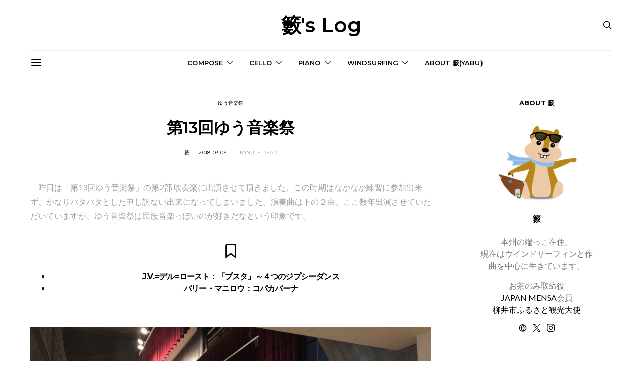

--- FILE ---
content_type: text/html; charset=UTF-8
request_url: https://yabuslog.com/2018/03/yuu
body_size: 37047
content:
<!DOCTYPE html>
<html lang="ja" data-scheme='default'>
<head>
<meta charset="UTF-8">
<meta name="viewport" content="width=device-width, initial-scale=1">
<link rel="profile" href="http://gmpg.org/xfn/11">
<link rel="pingback" href="https://yabuslog.com/xmlrpc.php">
<meta name='robots' content='index, follow, max-image-preview:large, max-snippet:-1, max-video-preview:-1'/>
<!-- This site is optimized with the Yoast SEO plugin v26.7 - https://yoast.com/wordpress/plugins/seo/ -->
<title>第13回ゆう音楽祭 - 籔&#039;s Log</title>
<link rel="canonical" href="https://yabuslog.com/2018/03/yuu"/>
<meta property="og:locale" content="ja_JP"/>
<meta property="og:type" content="article"/>
<meta property="og:title" content="第13回ゆう音楽祭 - 籔&#039;s Log"/>
<meta property="og:description" content="　昨日は「第13回ゆう音楽祭」の第2部 吹奏楽に出演させて頂きました。この時期はなかなか練習に参加出来ず、かなりバタバタとした申し訳ない出来になってしまいました。演奏曲は下の２曲、ここ数年出演させていただいていますが、ゆ&hellip;"/>
<meta property="og:url" content="https://yabuslog.com/2018/03/yuu"/>
<meta property="og:site_name" content="籔&#039;s Log"/>
<meta property="article:published_time" content="2018-03-05T05:04:51+00:00"/>
<meta property="article:modified_time" content="2025-08-05T01:09:35+00:00"/>
<meta property="og:image" content="https://yabuslog.com/wp-content/uploads/2018/03/IMG_2634.jpg"/>
<meta property="og:image:width" content="1024"/>
<meta property="og:image:height" content="576"/>
<meta property="og:image:type" content="image/jpeg"/>
<meta name="author" content="籔"/>
<meta name="twitter:card" content="summary_large_image"/>
<meta name="twitter:creator" content="@https://twitter.com/yabuslog"/>
<meta name="twitter:site" content="@yabuslog"/>
<meta name="twitter:label1" content="執筆者"/>
<meta name="twitter:data1" content="籔"/>
<style id='wp-img-auto-sizes-contain-inline-css'>img:is([sizes=auto i],[sizes^="auto," i]){contain-intrinsic-size:3000px 1500px}</style><link rel='stylesheet' id='powerkit-css' href='https://yabuslog.com/wp-content/plugins/powerkit/assets/css/powerkit.css?ver=3.0.4' media='all'/><style id='wp-emoji-styles-inline-css'>img.wp-smiley,img.emoji{display:inline!important;border:none!important;box-shadow:none!important;height:1em!important;width:1em!important;margin:0 .07em!important;vertical-align:-.1em!important;background:none!important;padding:0!important}</style><style id='wp-block-library-inline-css'>:root{--wp-block-synced-color:#7a00df;--wp-block-synced-color--rgb:122 , 0 , 223;--wp-bound-block-color:var(--wp-block-synced-color);--wp-editor-canvas-background:#ddd;--wp-admin-theme-color:#007cba;--wp-admin-theme-color--rgb:0 , 124 , 186;--wp-admin-theme-color-darker-10:#006ba1;--wp-admin-theme-color-darker-10--rgb:0 , 107 , 160.5;--wp-admin-theme-color-darker-20:#005a87;--wp-admin-theme-color-darker-20--rgb:0 , 90 , 135;--wp-admin-border-width-focus:2px}@media (min-resolution:192dpi){:root{--wp-admin-border-width-focus:1.5px}}.wp-element-button{cursor:pointer}:root .has-very-light-gray-background-color{background-color:#eee}:root .has-very-dark-gray-background-color{background-color:#313131}:root .has-very-light-gray-color{color:#eee}:root .has-very-dark-gray-color{color:#313131}:root .has-vivid-green-cyan-to-vivid-cyan-blue-gradient-background{background:linear-gradient(135deg,#00d084,#0693e3)}:root .has-purple-crush-gradient-background{background:linear-gradient(135deg,#34e2e4,#4721fb 50%,#ab1dfe)}:root .has-hazy-dawn-gradient-background{background:linear-gradient(135deg,#faaca8,#dad0ec)}:root .has-subdued-olive-gradient-background{background:linear-gradient(135deg,#fafae1,#67a671)}:root .has-atomic-cream-gradient-background{background:linear-gradient(135deg,#fdd79a,#004a59)}:root .has-nightshade-gradient-background{background:linear-gradient(135deg,#330968,#31cdcf)}:root .has-midnight-gradient-background{background:linear-gradient(135deg,#020381,#2874fc)}:root{--wp--preset--font-size--normal:16px;--wp--preset--font-size--huge:42px}.has-regular-font-size{font-size:1em}.has-larger-font-size{font-size:2.625em}.has-normal-font-size{font-size:var(--wp--preset--font-size--normal)}.has-huge-font-size{font-size:var(--wp--preset--font-size--huge)}.has-text-align-center{text-align:center}.has-text-align-left{text-align:left}.has-text-align-right{text-align:right}.has-fit-text{white-space:nowrap!important}#end-resizable-editor-section{display:none}.aligncenter{clear:both}.items-justified-left{justify-content:flex-start}.items-justified-center{justify-content:center}.items-justified-right{justify-content:flex-end}.items-justified-space-between{justify-content:space-between}.screen-reader-text{border:0;clip-path:inset(50%);height:1px;margin:-1px;overflow:hidden;padding:0;position:absolute;width:1px;word-wrap:normal!important}.screen-reader-text:focus{background-color:#ddd;clip-path:none;color:#444;display:block;font-size:1em;height:auto;left:5px;line-height:normal;padding:15px 23px 14px;text-decoration:none;top:5px;width:auto;z-index:100000}html :where(.has-border-color){border-style:solid}html :where([style*=border-top-color]){border-top-style:solid}html :where([style*=border-right-color]){border-right-style:solid}html :where([style*=border-bottom-color]){border-bottom-style:solid}html :where([style*=border-left-color]){border-left-style:solid}html :where([style*=border-width]){border-style:solid}html :where([style*=border-top-width]){border-top-style:solid}html :where([style*=border-right-width]){border-right-style:solid}html :where([style*=border-bottom-width]){border-bottom-style:solid}html :where([style*=border-left-width]){border-left-style:solid}html :where(img[class*=wp-image-]){height:auto;max-width:100%}:where(figure){margin:0 0 1em}html :where(.is-position-sticky){--wp-admin--admin-bar--position-offset:var(--wp-admin--admin-bar--height,0)}@media screen and (max-width:600px){html :where(.is-position-sticky){--wp-admin--admin-bar--position-offset:0}}</style><style id='global-styles-inline-css'>:root{--wp--preset--aspect-ratio--square:1;--wp--preset--aspect-ratio--4-3: 4/3;--wp--preset--aspect-ratio--3-4: 3/4;--wp--preset--aspect-ratio--3-2: 3/2;--wp--preset--aspect-ratio--2-3: 2/3;--wp--preset--aspect-ratio--16-9: 16/9;--wp--preset--aspect-ratio--9-16: 9/16;--wp--preset--color--black:#000;--wp--preset--color--cyan-bluish-gray:#abb8c3;--wp--preset--color--white:#fff;--wp--preset--color--pale-pink:#f78da7;--wp--preset--color--vivid-red:#ce2e2e;--wp--preset--color--luminous-vivid-orange:#ff6900;--wp--preset--color--luminous-vivid-amber:#fcb902;--wp--preset--color--light-green-cyan:#7bdcb5;--wp--preset--color--vivid-green-cyan:#01d083;--wp--preset--color--pale-cyan-blue:#8ed1fc;--wp--preset--color--vivid-cyan-blue:#0693e3;--wp--preset--color--vivid-purple:#9b51e0;--wp--preset--color--secondary:#f8f8f8;--wp--preset--gradient--vivid-cyan-blue-to-vivid-purple:linear-gradient(135deg,#0693e3 0%,#9b51e0 100%);--wp--preset--gradient--light-green-cyan-to-vivid-green-cyan:linear-gradient(135deg,#7adcb4 0%,#00d082 100%);--wp--preset--gradient--luminous-vivid-amber-to-luminous-vivid-orange:linear-gradient(135deg,#fcb900 0%,#ff6900 100%);--wp--preset--gradient--luminous-vivid-orange-to-vivid-red:linear-gradient(135deg,#ff6900 0%,#cf2e2e 100%);--wp--preset--gradient--very-light-gray-to-cyan-bluish-gray:linear-gradient(135deg,#eee 0%,#a9b8c3 100%);--wp--preset--gradient--cool-to-warm-spectrum:linear-gradient(135deg,#4aeadc 0%,#9778d1 20%,#cf2aba 40%,#ee2c82 60%,#fb6962 80%,#fef84c 100%);--wp--preset--gradient--blush-light-purple:linear-gradient(135deg,#ffceec 0%,#9896f0 100%);--wp--preset--gradient--blush-bordeaux:linear-gradient(135deg,#fecda5 0%,#fe2d2d 50%,#6b003e 100%);--wp--preset--gradient--luminous-dusk:linear-gradient(135deg,#ffcb70 0%,#c751c0 50%,#4158d0 100%);--wp--preset--gradient--pale-ocean:linear-gradient(135deg,#fff5cb 0%,#b6e3d4 50%,#33a7b5 100%);--wp--preset--gradient--electric-grass:linear-gradient(135deg,#caf880 0%,#71ce7e 100%);--wp--preset--gradient--midnight:linear-gradient(135deg,#020381 0%,#2874fc 100%);--wp--preset--font-size--small:13px;--wp--preset--font-size--medium:20px;--wp--preset--font-size--large:36px;--wp--preset--font-size--x-large:42px;--wp--preset--spacing--20:.44rem;--wp--preset--spacing--30:.67rem;--wp--preset--spacing--40:1rem;--wp--preset--spacing--50:1.5rem;--wp--preset--spacing--60:2.25rem;--wp--preset--spacing--70:3.38rem;--wp--preset--spacing--80:5.06rem;--wp--preset--shadow--natural:6px 6px 9px rgba(0,0,0,.2);--wp--preset--shadow--deep:12px 12px 50px rgba(0,0,0,.4);--wp--preset--shadow--sharp:6px 6px 0 rgba(0,0,0,.2);--wp--preset--shadow--outlined:6px 6px 0 -3px #fff , 6px 6px #000;--wp--preset--shadow--crisp:6px 6px 0 #000}:where(.is-layout-flex){gap:.5em}:where(.is-layout-grid){gap:.5em}body .is-layout-flex{display:flex}.is-layout-flex{flex-wrap:wrap;align-items:center}.is-layout-flex > :is(*, div){margin:0}body .is-layout-grid{display:grid}.is-layout-grid > :is(*, div){margin:0}:where(.wp-block-columns.is-layout-flex){gap:2em}:where(.wp-block-columns.is-layout-grid){gap:2em}:where(.wp-block-post-template.is-layout-flex){gap:1.25em}:where(.wp-block-post-template.is-layout-grid){gap:1.25em}.has-black-color{color:var(--wp--preset--color--black)!important}.has-cyan-bluish-gray-color{color:var(--wp--preset--color--cyan-bluish-gray)!important}.has-white-color{color:var(--wp--preset--color--white)!important}.has-pale-pink-color{color:var(--wp--preset--color--pale-pink)!important}.has-vivid-red-color{color:var(--wp--preset--color--vivid-red)!important}.has-luminous-vivid-orange-color{color:var(--wp--preset--color--luminous-vivid-orange)!important}.has-luminous-vivid-amber-color{color:var(--wp--preset--color--luminous-vivid-amber)!important}.has-light-green-cyan-color{color:var(--wp--preset--color--light-green-cyan)!important}.has-vivid-green-cyan-color{color:var(--wp--preset--color--vivid-green-cyan)!important}.has-pale-cyan-blue-color{color:var(--wp--preset--color--pale-cyan-blue)!important}.has-vivid-cyan-blue-color{color:var(--wp--preset--color--vivid-cyan-blue)!important}.has-vivid-purple-color{color:var(--wp--preset--color--vivid-purple)!important}.has-black-background-color{background-color:var(--wp--preset--color--black)!important}.has-cyan-bluish-gray-background-color{background-color:var(--wp--preset--color--cyan-bluish-gray)!important}.has-white-background-color{background-color:var(--wp--preset--color--white)!important}.has-pale-pink-background-color{background-color:var(--wp--preset--color--pale-pink)!important}.has-vivid-red-background-color{background-color:var(--wp--preset--color--vivid-red)!important}.has-luminous-vivid-orange-background-color{background-color:var(--wp--preset--color--luminous-vivid-orange)!important}.has-luminous-vivid-amber-background-color{background-color:var(--wp--preset--color--luminous-vivid-amber)!important}.has-light-green-cyan-background-color{background-color:var(--wp--preset--color--light-green-cyan)!important}.has-vivid-green-cyan-background-color{background-color:var(--wp--preset--color--vivid-green-cyan)!important}.has-pale-cyan-blue-background-color{background-color:var(--wp--preset--color--pale-cyan-blue)!important}.has-vivid-cyan-blue-background-color{background-color:var(--wp--preset--color--vivid-cyan-blue)!important}.has-vivid-purple-background-color{background-color:var(--wp--preset--color--vivid-purple)!important}.has-black-border-color{border-color:var(--wp--preset--color--black)!important}.has-cyan-bluish-gray-border-color{border-color:var(--wp--preset--color--cyan-bluish-gray)!important}.has-white-border-color{border-color:var(--wp--preset--color--white)!important}.has-pale-pink-border-color{border-color:var(--wp--preset--color--pale-pink)!important}.has-vivid-red-border-color{border-color:var(--wp--preset--color--vivid-red)!important}.has-luminous-vivid-orange-border-color{border-color:var(--wp--preset--color--luminous-vivid-orange)!important}.has-luminous-vivid-amber-border-color{border-color:var(--wp--preset--color--luminous-vivid-amber)!important}.has-light-green-cyan-border-color{border-color:var(--wp--preset--color--light-green-cyan)!important}.has-vivid-green-cyan-border-color{border-color:var(--wp--preset--color--vivid-green-cyan)!important}.has-pale-cyan-blue-border-color{border-color:var(--wp--preset--color--pale-cyan-blue)!important}.has-vivid-cyan-blue-border-color{border-color:var(--wp--preset--color--vivid-cyan-blue)!important}.has-vivid-purple-border-color{border-color:var(--wp--preset--color--vivid-purple)!important}.has-vivid-cyan-blue-to-vivid-purple-gradient-background{background:var(--wp--preset--gradient--vivid-cyan-blue-to-vivid-purple)!important}.has-light-green-cyan-to-vivid-green-cyan-gradient-background{background:var(--wp--preset--gradient--light-green-cyan-to-vivid-green-cyan)!important}.has-luminous-vivid-amber-to-luminous-vivid-orange-gradient-background{background:var(--wp--preset--gradient--luminous-vivid-amber-to-luminous-vivid-orange)!important}.has-luminous-vivid-orange-to-vivid-red-gradient-background{background:var(--wp--preset--gradient--luminous-vivid-orange-to-vivid-red)!important}.has-very-light-gray-to-cyan-bluish-gray-gradient-background{background:var(--wp--preset--gradient--very-light-gray-to-cyan-bluish-gray)!important}.has-cool-to-warm-spectrum-gradient-background{background:var(--wp--preset--gradient--cool-to-warm-spectrum)!important}.has-blush-light-purple-gradient-background{background:var(--wp--preset--gradient--blush-light-purple)!important}.has-blush-bordeaux-gradient-background{background:var(--wp--preset--gradient--blush-bordeaux)!important}.has-luminous-dusk-gradient-background{background:var(--wp--preset--gradient--luminous-dusk)!important}.has-pale-ocean-gradient-background{background:var(--wp--preset--gradient--pale-ocean)!important}.has-electric-grass-gradient-background{background:var(--wp--preset--gradient--electric-grass)!important}.has-midnight-gradient-background{background:var(--wp--preset--gradient--midnight)!important}.has-small-font-size{font-size:var(--wp--preset--font-size--small)!important}.has-medium-font-size{font-size:var(--wp--preset--font-size--medium)!important}.has-large-font-size{font-size:var(--wp--preset--font-size--large)!important}.has-x-large-font-size{font-size:var(--wp--preset--font-size--x-large)!important}</style><style id='classic-theme-styles-inline-css'>.wp-block-button__link{color:#fff;background-color:#32373c;border-radius:9999px;box-shadow:none;text-decoration:none;padding:calc(.667em + 2px) calc(1.333em + 2px);font-size:1.125em}.wp-block-file__button{background:#32373c;color:#fff;text-decoration:none}</style><link rel='stylesheet' id='csco-block-posts-sidebar-style-css' href='https://yabuslog.com/wp-content/themes/authentic/css/blocks/posts-sidebar.css?ver=1723869679' media='all'/><link rel='stylesheet' id='csco-block-twitter-slider-style-css' href='https://yabuslog.com/wp-content/themes/authentic/css/blocks/twitter-slider.css?ver=1723869679' media='all'/><link rel='stylesheet' id='csco-block-tiles-style-css' href='https://yabuslog.com/wp-content/themes/authentic/css/blocks/tiles.css?ver=1723869679' media='all'/><link rel='stylesheet' id='csco-block-horizontal-tiles-style-css' href='https://yabuslog.com/wp-content/themes/authentic/css/blocks/horizontal-tiles.css?ver=1723869679' media='all'/><link rel='stylesheet' id='csco-block-full-style-css' href='https://yabuslog.com/wp-content/themes/authentic/css/blocks/full.css?ver=1723869679' media='all'/><link rel='stylesheet' id='csco-block-slider-style-css' href='https://yabuslog.com/wp-content/themes/authentic/css/blocks/slider.css?ver=1723869679' media='all'/><link rel='stylesheet' id='csco-block-carousel-style-css' href='https://yabuslog.com/wp-content/themes/authentic/css/blocks/carousel.css?ver=1723869679' media='all'/><link rel='stylesheet' id='csco-block-wide-style-css' href='https://yabuslog.com/wp-content/themes/authentic/css/blocks/wide.css?ver=1723869679' media='all'/><link rel='stylesheet' id='csco-block-narrow-style-css' href='https://yabuslog.com/wp-content/themes/authentic/css/blocks/narrow.css?ver=1723869679' media='all'/><link rel='stylesheet' id='powerkit-author-box-css' href='https://yabuslog.com/wp-content/plugins/powerkit/modules/author-box/public/css/public-powerkit-author-box.css?ver=3.0.4' media='all'/><link rel='stylesheet' id='powerkit-basic-elements-css' href='https://yabuslog.com/wp-content/plugins/powerkit/modules/basic-elements/public/css/public-powerkit-basic-elements.css?ver=3.0.4' media='screen'/><link rel='stylesheet' id='powerkit-content-formatting-css' href='https://yabuslog.com/wp-content/plugins/powerkit/modules/content-formatting/public/css/public-powerkit-content-formatting.css?ver=3.0.4' media='all'/><link rel='stylesheet' id='powerkit-сontributors-css' href='https://yabuslog.com/wp-content/plugins/powerkit/modules/contributors/public/css/public-powerkit-contributors.css?ver=3.0.4' media='all'/><link rel='stylesheet' id='powerkit-featured-categories-css' href='https://yabuslog.com/wp-content/plugins/powerkit/modules/featured-categories/public/css/public-powerkit-featured-categories.css?ver=3.0.4' media='all'/><link rel='stylesheet' id='powerkit-inline-posts-css' href='https://yabuslog.com/wp-content/plugins/powerkit/modules/inline-posts/public/css/public-powerkit-inline-posts.css?ver=3.0.4' media='all'/><link rel='stylesheet' id='glightbox-css' href='https://yabuslog.com/wp-content/plugins/powerkit/modules/lightbox/public/css/glightbox.min.css?ver=3.0.4' media='all'/><link rel='stylesheet' id='powerkit-lightbox-css' href='https://yabuslog.com/wp-content/plugins/powerkit/modules/lightbox/public/css/public-powerkit-lightbox.css?ver=3.0.4' media='all'/><link rel='stylesheet' id='powerkit-scroll-to-top-css' href='https://yabuslog.com/wp-content/plugins/powerkit/modules/scroll-to-top/public/css/public-powerkit-scroll-to-top.css?ver=3.0.4' media='all'/><link rel='stylesheet' id='powerkit-share-buttons-css' href='https://yabuslog.com/wp-content/plugins/powerkit/modules/share-buttons/public/css/public-powerkit-share-buttons.css?ver=3.0.4' media='all'/><link rel='stylesheet' id='powerkit-social-links-css' href='https://yabuslog.com/wp-content/plugins/powerkit/modules/social-links/public/css/public-powerkit-social-links.css?ver=3.0.4' media='all'/><link rel='stylesheet' id='powerkit-widget-about-css' href='https://yabuslog.com/wp-content/plugins/powerkit/modules/widget-about/public/css/public-powerkit-widget-about.css?ver=3.0.4' media='all'/><link rel='stylesheet' id='csco-styles-css' href='https://yabuslog.com/wp-content/themes/authentic/style.css?ver=1.0.0' media='all'/><link rel='stylesheet' id='searchwp-live-search-css' href='https://yabuslog.com/wp-content/plugins/searchwp-live-ajax-search/assets/styles/style.min.css?ver=1.8.7' media='all'/><style id='searchwp-live-search-inline-css'>.searchwp-live-search-result .searchwp-live-search-result--title a{font-size:16px}.searchwp-live-search-result .searchwp-live-search-result--price{font-size:14px}.searchwp-live-search-result .searchwp-live-search-result--add-to-cart .button{font-size:14px}</style><link rel='stylesheet' id='csco_child_css-css' href='https://yabuslog.com/wp-content/themes/authentic-child/style.css?ver=1.0.0' media='all'/><link rel='stylesheet' id='32c8af363267b853254dd161fe72e414-css' href='https://fonts.googleapis.com/css?family=Lato%3A400%2C400i%2C700%2C700i&#038;subset=latin%2Clatin-ext%2Ccyrillic%2Ccyrillic-ext%2Cvietnamese&#038;display=swap&#038;ver=1.0.0' media='all'/><link rel='stylesheet' id='7b567a921285369985feb1923643b539-css' href='https://fonts.googleapis.com/css?family=Montserrat%3A700%2C600%2C400%2C500%2C300&#038;subset=latin%2Clatin-ext%2Ccyrillic%2Ccyrillic-ext%2Cvietnamese&#038;display=swap&#038;ver=1.0.0' media='all'/><style id="csco-customizer-output-default-styles">body,.offcanvas,#search,.searchwp-live-search-results,select,input[type="search"],input[type="text"],input[type="number"],input[type="email"],input[type="tel"],input[type="password"],textarea,.form-control,.pk-card,.pagination-content,.adp-popup-type-content .adp-popup-container{background-color:#fff}.entry-content .pk-block-bg-inverse,.pk-dropcap-bg-inverse:first-letter,.entry-content .has-drop-cap.is-cnvs-dropcap-bg-dark:first-letter{color:#fff!important}.adp-popup .adp-popup-container{--adp-popup-container-background:#fff;--adp-popup-type-notification-text-color:#777;--adp-popup-type-notification-text-link-color:#000;--adp-popup-close-color:#000;--adp-popup-close-hover-color:#a0a0a0}.mfp-bg,.mfp-wrap{--mfp-overlay-color:#fff;--mfp-controls-border-color:#fff;--mfp-inner-close-icon-color:#fff;--mfp-iframe-background:#fff;--mfp-image-background:#fff;--mfp-controls-color:#777;--mfp-controls-text-color-hover:#777;--mfp-caption-title-color:#777;--mfp-controls-text-color:#a3a3a3;--mfp-caption-subtitle-color:#a3a3a3}body,select,input[type="search"],input[type="text"],input[type="number"],input[type="email"],input[type="tel"],input[type="password"],textarea,.abr-reviews-posts .abr-review-meta{color:#777}blockquote cite,figcaption,.wp-caption-text,.wp-block-gallery .blocks-gallery-item figcaption,.wp-block-image figcaption,.wp-block-audio figcaption,.wp-block-embed figcaption,.wp-block-pullquote cite,.wp-block-pullquote footer,.wp-block-pullquote .wp-block-pullquote__citation,.wp-block-quote cite,label,.text-small,.comment-metadata,.logged-in-as,.post-categories,.post-count,.product-count,.post-meta,.entry-content figcaption,.post-media figcaption,.post-tags,.sub-title,.tagcloud,.timestamp,#wp-calendar caption,.comment-metadata a,.comment-metadata,.widget_rss ul li cite,.widget_rss ul li .rss-date,.pk-widget-about .pk-about-small,.pk-share-buttons-total .pk-share-buttons-count,.pk-share-buttons-post-loop .pk-share-buttons-count,.pk-share-buttons-block-posts .pk-share-buttons-count,.pk-share-buttons-post-sidebar .pk-share-buttons-count,.pk-share-buttons-post-loop .pk-share-buttons-link:hover .pk-share-buttons-count,.pk-share-buttons-block-posts .pk-share-buttons-link:hover .pk-share-buttons-count,.pk-share-buttons-post-sidebar .pk-share-buttons-link:hover .pk-share-buttons-count,.title-share,.pk-social-links-template-default .pk-social-links-label,.pk-social-links-wrap .pk-social-links-label,.pk-color-secondary,.pk-twitter-default .pk-twitter-tweet:before,.cs-meet-team .pk-social-links-link,.abr-post-review .abr-review-score .abr-review-subtext .abr-data-label,.sight-portfolio-area-filter__list-item a{color:#a3a3a3}.owl-dot span,.abr-post-review .abr-review-score .abr-review-subtext .abr-data-info{background-color:#a3a3a3}.entry-content p > code, a, #search .close, .button-link, .pk-share-buttons-total .pk-share-buttons-label, .pk-share-buttons-total .pk-share-buttons-title, .pk-social-links-wrap .pk-social-links-count, .pk-nav-tabs .pk-nav-link, .pk-nav-tabs .pk-nav-link.pk-active, .pk-tabs .pk-nav-pills .pk-nav-link, .pk-block-social-links .pk-social-links-link, .pk-block-social-links .pk-social-links-title, .pk-social-links-scheme-light .pk-social-links-link, .pk-social-links-scheme-light .pk-social-links-title, .pk-social-links-scheme-bold .pk-social-links-title, .pk-social-links-scheme-bold-rounded .pk-social-links-title, .pk-share-buttons-scheme-default .pk-share-buttons-link, .pk-share-buttons-after-post.pk-share-buttons-scheme-default .pk-share-buttons-link:not(:hover), .pk-share-buttons-before-post.pk-share-buttons-scheme-default .pk-share-buttons-link:not(:hover), .pk-toc ol > li:before, ol.pk-list-styled > li:before, h2.pk-heading-numbered:before, .pk-card-header a, .pk-twitter-info a, .pk-instagram-username a, .pk-social-links-template-default .pk-social-links-link, .pk-widget-contributors .pk-social-links-link, .cs-list-articles > li > a, .pk-block-contributors .author-name a, .editor-styles-wrapper.cs-editor-styles-wrapper .pk-author-posts-single a, .pk-twitter-content a, .pk-block-author .pk-widget-author-container:not(.pk-bg-overlay) .pk-author-title a, .pk-share-buttons-scheme-simple-light .pk-share-buttons-link, .pk-share-buttons-scheme-simple-light .pk-share-buttons-count, .is-style-pk-share-buttons-simple-light .pk-share-buttons-link, .is-style-pk-share-buttons-simple-light .pk-share-buttons-link .pk-share-buttons-count, .is-style-pk-share-buttons-default .pk-share-buttons-link:not(hover), ol.is-style-cnvs-list-styled > li:before, h2.is-style-cnvs-heading-numbered:before, .cnvs-block-collapsible .cnvs-block-collapsible-title h6 a, header .offcanvas-toggle, .navbar-scheme-toggle{color:#000}.owl-dot.active span{background-color:#000}.cnvs-block-tabs{--cnvs-tabs-button-color:#000;--cnvs-tabs-button-hover-color:#a0a0a0}a:hover, .button-link:hover, #search .close:hover, .pk-social-links-scheme-light:not(.pk-social-links-scheme-light-bg) .pk-social-links-link:hover .pk-social-links-title, .is-style-pk-social-links-bold .pk-social-links-link:hover .pk-social-links-title, .pk-social-links-scheme-bold .pk-social-links-link:hover .pk-social-links-title, .is-style-pk-social-links-bold-rounded .pk-social-links-link:hover .pk-social-links-title, .pk-social-links-scheme-bold-rounded .pk-social-links-link:hover .pk-social-links-title, .pk-nav-tabs .pk-nav-link:not(.pk-active):focus, .pk-nav-tabs .pk-nav-link:not(.pk-active):hover, .pk-card-header a:hover, .pk-twitter-info a:hover, .pk-instagram-username a:hover, .pk-widget-contributors .pk-social-links-link:hover, .cs-list-articles > li > a:hover, .pk-block-contributors .author-name a:hover, .editor-styles-wrapper.cs-editor-styles-wrapper .pk-author-posts-single a:hover, .pk-twitter-content a:hover, .pk-block-author .pk-widget-author-container:not(.pk-bg-overlay) .pk-author-title a:hover, .cnvs-block-collapsible .cnvs-block-collapsible-title h6 a:hover, .navbar-scheme-toggle:hover{color:#a0a0a0}.wp-block-separator{color:#eee}hr, .wp-block-separator:not(.is-style-dots), .wp-block-pullquote:not([style*="border-color"]), .entry-content .table-bordered th, .entry-content .table-bordered td, section.widget .widget-wrap, .form-control, input[type=search], input[type=text], input[type=number], input[type=email], input[type=tel], input[type=password], textarea, select, .pk-collapsibles .pk-card, .post-archive .archive-compact .post-masonry, .post-archive .archive-compact .post-grid, .post-archive .archive-compact.archive-masonry section.widget, .post-archive .archive-compact.archive-grid section.widget, .archive-list section.widget .widget-wrap, .archive-standard section.widget .widget-wrap, .sidebar-offcanvas .widget, .pk-nav-tabs .pk-nav-link, .pk-collapsibles .pk-card + .pk-card, .cnvs-block-tabs .cnvs-block-tabs-buttons .cnvs-block-tabs-button a, .cnvs-block-collapsibles .cnvs-block-collapsible, .abr-reviews-posts .abr-post-item{border-color:#eee}hr, .entry-content table th, .entry-content table td, .entry-content table tbody + tbody, .header-enabled .navbar-primary:not(.sticky-nav-slide) .navbar, .navigation.comment-navigation, .site-main > article > .post-author, .post-main .post-author, .comment-body + .comment-respond, .comment-list + .comment-respond, .comment-list article, .comment-list .pingback, .comment-list .trackback, .post-standard:not(.post-featured) + .post-standard:not(.post-featured), .archive-first + .archive-list, .single .section-carousel, .widget_nav_menu .menu > .menu-item:not(:first-child), .widget_pages li:not(:first-child) a, .widget_meta li:not(:first-child) a, .widget_categories > ul > li:not(:first-child), .widget_archive > ul > li:not(:first-child), .widget_categories .widget-wrap > ul > li:not(:first-child), .widget_archive .widget-wrap > ul > li:not(:first-child), .widget_recent_comments li:not(:first-child), .widget_recent_entries li:not(:first-child), #wp-calendar tbody td, .navigation.pagination, .navigation.pagination + .post-tags, .fb-comments, .post-tags, .page-header-simple .page-header + .post-archive, .section-grid + .site-content > .cs-container:before, .archive-pagination:not(:empty), .post-list:not(.post-featured) + .post-list:not(.post-featured), .post-list + .post, .post + .post-list, .cs-meet-team .cs-author .cs-author-posts, .pk-widget-contributors .pk-author-item, .pk-toc:not(:first-child), .pk-inline-posts:not(:first-child), .cnvs-block-toc:not(:first-child){border-top-color:#eee}.entry-content thead th, .navbar-primary:not(.sticky-nav-slide) .navbar, .sticky-nav-slide, .topbar, .navbar-offcanvas, .navigation.comment-navigation, .widget_rss ul li, .searchwp-live-search-results.searchwp-live-search-results-showing .searchwp-live-search-result:not(:last-child) a, .pk-separator, .pk-toc:not(:last-child), .pk-inline-posts:not(:last-child), .cnvs-block-tabs.cnvs-block-tabs-vertical .cnvs-block-tabs-buttons .cnvs-block-tabs-button-active a, .cnvs-block-toc:not(:last-child){border-bottom-color:#eee}.pk-nav-tabs .pk-nav-link:not(.pk-active):focus, .pk-nav-tabs .pk-nav-link:not(.pk-active):hover{background-color:#eee}.wp-block-separator.is-style-dots:before{color:#eee}.entry-content p > code, .table-striped tbody tr:nth-of-type(odd), .wp-block-table.is-style-stripes tbody tr:nth-child(odd), .site-main .pk-subscribe-form-wrap, .post-comments, .archive-list .pk-subscribe-form-wrap, .archive-full .pk-subscribe-form-wrap, .entry-content .pk-dropcap-bg-inverse:first-letter, .entry-content .pk-dropcap-bg-light:first-letter, .entry-content .pk-block-bg-inverse, .entry-content .pk-block-bg-light, .basic_mailchimp_widget, .pk-twitter-slider, .pk-card-header, .pk-share-buttons-after-post.pk-share-buttons-scheme-default .pk-share-buttons-link, .pk-share-buttons-before-post.pk-share-buttons-scheme-default .pk-share-buttons-link, .pk-toc ol > li:before, ol.pk-list-styled > li:before, .pk-social-links-scheme-light-bg .pk-social-links-link, .is-style-pk-social-links-light-bg .pk-social-links-link, h2.pk-heading-numbered:before, .entry-content .table-bordered th, .entry-content .table-striped tbody tr:nth-of-type(odd), .wp-block-code, .wp-block-verse, .wp-block-preformatted, .is-style-pk-share-buttons-default .pk-share-buttons-link:not(hover), .is-style-pk-share-buttons-bold .pk-share-buttons-link, .cnvs-block-twitter-layout-slider, .entry-content .has-drop-cap.is-cnvs-dropcap-bg-light:first-letter, ol.is-style-cnvs-list-styled > li:before, h2.is-style-cnvs-heading-numbered:before, .wp-block-group.is-style-cnvs-block-bg-light{background-color:#f8f8f8}.pk-share-buttons-wrap{--pk-share-link-background:#f8f8f8;--pk-mobile-share-horizontal-background:#f8f8f8}.cnvs-block-collapsible-title{background-color:#f8f8f8}.cnvs-block-alert{--cnvs-alert-background:#f8f8f8}.cnvs-badge{--cnvs-badge-background:#f8f8f8}h1,h2,h3,h4,h5,h6,.comment .fn,#search input[type="search"],.entry-content .table-bordered th,.wp-block-table td strong,.abr-post-review .abr-review-name,.abr-post-review .abr-review-text,.abr-reviews-posts .abr-review-number,.sight-portfolio-area-filter__title,.sight-portfolio-area-filter__list-item.sight-filter-active a{color:#000}.cnvs-block-alert,.cnvs-block-alert h1,.cnvs-block-alert h2,.cnvs-block-alert h3,.cnvs-block-alert h4,.cnvs-block-alert h5,.cnvs-block-alert h6,.cnvs-block-alert .cnvs-title,.cnvs-block-alert a,.entry-content .cnvs-block-alert p{color:#000}#search input[type="search"]:-ms-input-placeholder{color:#000}#search input[type="search"]:-moz-placeholder{color:#000}#search input[type="search"]::-webkit-input-placeholder{color:#000}.pk-social-links-wrap{--pk-social-link-color:#000;--pk-social-light-bg-title-color:#000;--pk-social-light-rounded-title-color:#000;--pk-social-light-bg-color:#000}.pk-social-links-wrap .pk-font-heading{--pk-heading-font-color:#000}h1 a, h2 a, h3 a, h4 a, h5 a, h6 a, .comment .fn a, .cnvs-block-posts-sidebar:not(.cnvs-block-posts-sidebar-slider) .entry-title a, .pk-widget-posts:not(.pk-widget-posts-template-slider) .entry-title a{color:#000}.abr-posts-template-reviews-1 .entry-title a,.abr-posts-template-reviews-2 .entry-title a,.abr-posts-template-reviews-3 .entry-title a,.abr-posts-template-reviews-4 .entry-title a,.abr-posts-template-reviews-5 .entry-title a{color:#000}h1 a:hover, h2 a:hover, h3 a:hover, h4 a:hover, h5 a:hover, h6 a:hover, .comment .fn a:hover, .cnvs-block-posts-sidebar:not(.cnvs-block-posts-sidebar-slider) .entry-title a:hover, .pk-widget-posts:not(.pk-widget-posts-template-slider) .entry-title a:hover{color:#a0a0a0}.abr-posts-template-reviews-1 .entry-title a:hover,.abr-posts-template-reviews-2 .entry-title a:hover,.abr-posts-template-reviews-3 .entry-title a:hover,.abr-posts-template-reviews-4 .entry-title a:hover,.abr-posts-template-reviews-5 .entry-title a:hover{color:#a0a0a0}.wp-block-button .wp-block-button__link:not(.has-background), .button-primary, .overlay-inner a.button-primary, .header-light .button-primary, .wp-block-search .wp-block-search__button, .post-number, .post-pagination .post-more .button, .pk-button-primary, .pk-author-button, .pk-about-button, .pk-instagram-follow, .pk-twitter-follow, .pk-subscribe-submit, .pk-badge-primary, .pk-featured-categories-vertical-list .pk-featured-count, .adp-button-primary, .sight-portfolio-area__pagination .sight-portfolio-load-more{color:#eee}.pk-pin-it{color:#eee!important}.wp-block-button .wp-block-button__link:not(.has-background):hover, .button-primary:hover, .button-primary:active, .button-primary:focus, .button-primary:not([disabled]):not(.disabled).active, .button-primary:not([disabled]):not(.disabled):active, .overlay-inner a.button-primary:hover, .overlay-inner a.button-primary:active, .overlay-inner a.button-primary:focus, .overlay-inner a.button-primary:not([disabled]):not(.disabled).active, .overlay-inner a.button-primary:not([disabled]):not(.disabled):active, .header-light .button-primary:hover, .header-light .button-primary:active, .header-light .button-primary:focus, .header-light .button-primary:not([disabled]):not(.disabled).active, .header-light .button-primary:not([disabled]):not(.disabled):active, .wp-block-search .wp-block-search__button:hover, .post-pagination .post-more .button:hover, .pk-button-primary:not(:disabled):not(.disabled):active, .pk-button-primary:focus, .pk-button-primary:hover, .pk-button-primary:focus, .pk-button-primary:active, .pk-author-button:hover, .pk-about-button:hover, .pk-instagram-follow:hover, .pk-twitter-follow:hover, .pk-subscribe-submit:hover, .adp-button-primary:hover, .adp-button-primary:focus, .sight-portfolio-area__pagination .sight-portfolio-load-more:hover, .sight-portfolio-area__pagination .sight-portfolio-load-more:focus{color:#fff}.pk-pin-it:hover{color:#fff!important;background-color:#000!important}.wp-block-button .wp-block-button__link:not(.has-background), .button-primary, .overlay-inner a.button-primary, .header-light .button-primary, .wp-block-search .wp-block-search__button, .post-number, .pk-tabs .pk-nav-pills .pk-nav-link.pk-active, .pk-tabs .pk-nav-pills .pk-nav-link.pk-active:focus, .pk-tabs  .pk-nav-pills .pk-tabs .pk-nav-pills .pk-nav-link.pk-active:hover, .pk-button-primary, .pk-author-button, .pk-about-button, .pk-instagram-follow, .pk-twitter-follow, .pk-subscribe-submit, .pk-badge-primary, .pk-featured-categories-vertical-list .pk-featured-count, .cnvs-block-tabs.is-style-cnvs-block-tabs-pills .cnvs-block-tabs-buttons .cnvs-block-tabs-button.cnvs-block-tabs-button-active a, .cnvs-block-tabs.is-style-cnvs-block-tabs-pills .cnvs-block-tabs-buttons .cnvs-block-tabs-button.cnvs-block-tabs-button-active a:focus, .cnvs-block-tabs.is-style-cnvs-block-tabs-pills .cnvs-block-tabs-buttons .cnvs-block-tabs-button.cnvs-block-tabs-button-active a:hover, .adp-button-primary, .sight-portfolio-area__pagination .sight-portfolio-load-more{background-color:#282828}.pk-bg-primary,.pk-pin-it{background-color:#282828!important}.post-tags a:focus, .post-tags a:hover, .tagcloud a:focus, .tagcloud a:hover, .wp-block-button .wp-block-button__link:not(.has-background):hover, .button-primary:hover, .button-primary:active, .button-primary:focus, .button-primary:not([disabled]):not(.disabled).active, .button-primary:not([disabled]):not(.disabled):active, .overlay-inner a.button-primary:hover, .overlay-inner a.button-primary:active, .overlay-inner a.button-primary:focus, .overlay-inner a.button-primary:not([disabled]):not(.disabled).active, .overlay-inner a.button-primary:not([disabled]):not(.disabled):active, .header-light .button-primary:hover, .header-light .button-primary:active, .header-light .button-primary:focus, .header-light .button-primary:not([disabled]):not(.disabled).active, .header-light .button-primary:not([disabled]):not(.disabled):active, .wp-block-search .wp-block-search__button:hover, .pk-button-primary:not(:disabled):not(.disabled):active, .pk-button-primary:hover, .pk-button-primary:active, .pk-button-primary:focus, .pk-author-button:hover, .pk-about-button:hover, .pk-instagram-follow:hover, .pk-twitter-follow:hover, .pk-subscribe-submit:hover, .adp-button-primary:hover, .adp-button-primary:focus, .sight-portfolio-area__pagination .sight-portfolio-load-more:hover, .sight-portfolio-area__pagination .sight-portfolio-load-more:focus{background-color:#000}.button-secondary,.pk-button-secondary{color:#a0a0a0!important;background-color:#eee}.button-secondary:hover,.button-secondary:active,.button-secondary:focus,.pk-button-secondary:hover,.pk-button-secondary:active,.pk-button-secondary:focus{color:#000!important;background-color:#f8f8f8}.site-title{color:#000}.site-title:hover{color:#a0a0a0}.site-description{color:#a0a0a0}.navbar-primary{background-color:rgba(255,255,255,.97)}.navbar-primary:not(.sticky-nav-slide) .navbar, .sticky-nav-slide{border-bottom-width:1px;border-bottom-style:solid}.navbar-primary a,.navbar-primary button,.navbar-primary .navbar-nav>li>a,.navbar-primary .navbar-scheme-toggle{color:#000}.navbar-primary a:hover,.navbar-primary button:hover,.navbar-primary .navbar-nav>li>a:focus,.navbar-primary .navbar-nav>li>a:hover,.navbar-primary .navbar-nav>li.current-menu-parent>a,.navbar-primary .navbar-nav>li.current-nav-item>a,.site-submenu:hover .navbar-widgets-btn{color:#a0a0a0}.navbar-nav .sub-menu{background-color:#fff;border:1px #eee solid}.navbar-nav .sub-menu .sub-menu{margin-top:-1px}.navbar-nav .sub-menu>li>a,.navbar-nav .cs-mm-categories>li>a,.navbar-nav .menu-columns>.sub-menu>li>a:hover,.mega-menu-item .entry-title a{color:#000}.navbar-nav .sub-menu>li>a:hover,.navbar-nav .sub-menu>li>a:focus,.navbar-nav .sub-menu>li>a:active,.navbar-nav .cs-mm-categories>li>a:hover,.navbar-nav .cs-mm-categories>li>a:focus,.navbar-nav .cs-mm-categories>li>a:active,.mega-menu-item .entry-title a:hover{color:#a0a0a0}.navbar-nav .sub-menu .current-menu-item>a,.navbar-nav .sub-menu .current-menu-ancestor>a,.navbar-nav .sub-menu .current-menu-parent>a{color:#a0a0a0}.navbar-nav .sub-menu>li+li>a,.navbar-nav .cs-mm-categories>li+li>a{border-top:1px #eee solid}.navbar-primary .pk-social-links-template-nav .pk-social-links-icon{color:#000}.navbar-primary .pk-social-links-template-nav .pk-social-links-item .pk-social-links-link:hover .pk-social-links-icon{color:#000}.navbar-primary .pk-social-links-template-nav .pk-social-links-title,.navbar-primary .pk-social-links-template-nav .pk-social-links-count,.navbar-primary .pk-social-links-template-nav .pk-social-links-label{color:#a0a0a0}.navbar-primary .pk-social-links-template-nav .pk-social-links-item .pk-social-links-link:hover .pk-social-links-title,.navbar-primary .pk-social-links-template-nav .pk-social-links-item .pk-social-links-link:hover .pk-social-links-count,.navbar-primary .pk-social-links-template-nav .pk-social-links-item .pk-social-links-link:hover .pk-social-links-label{color:#000}.navbar-primary .navbar-multi-column-widgets .navbar-widgets-container,.navbar-primary .navbar-single-column-widgets .widget-area{border:1px #eee solid}.navbar-primary .navbar-multi-column-widgets .navbar-widgets-container,.navbar-primary .navbar-single-column-widgets .navbar-widgets-container{margin-top:0}.site-submenu .navbar-widgets-container,.site-submenu .pk-social-links-scheme-light-bg .pk-social-links-link{background-color:#fff}.site-submenu{color:#777}.site-submenu label,.site-submenu figcaption,.site-submenu blockquote cite,.site-submenu .wp-caption-text,.site-submenu .wp-block-gallery .blocks-gallery-item figcaption,.site-submenu .wp-block-image figcaption,.site-submenu .wp-block-audio figcaption,.site-submenu .wp-block-embed figcaption,.site-submenu .wp-block-pullquote cite,.site-submenu .wp-block-pullquote footer,.site-submenu .wp-block-pullquote .wp-block-pullquote__citation,.site-submenu .wp-block-quote cite,.site-submenu .text-small,.site-submenu .comment-metadata,.site-submenu .logged-in-as,.site-submenu .post-categories,.site-submenu .post-count,.site-submenu .product-count,.site-submenu .post-meta,.site-submenu .entry-content figcaption,.site-submenu .post-media figcaption,.site-submenu .post-tags,.site-submenu .sub-title,.site-submenu .tagcloud,.site-submenu .timestamp,.site-submenu #wp-calendar caption,.site-submenu .comment-metadata a,.site-submenu .comment-metadata,.site-submenu .widget_rss ul li cite,.site-submenu .widget_rss ul li .rss-date,.site-submenu .title-share,.site-submenu .pk-widget-about .pk-about-small,.site-submenu .pk-share-buttons-total .pk-share-buttons-count,.site-submenu .pk-share-buttons-post-loop .pk-share-buttons-count,.site-submenu .pk-share-buttons-block-posts .pk-share-buttons-count,.site-submenu .pk-share-buttons-post-sidebar .pk-share-buttons-count,.site-submenu .pk-share-buttons-post-loop .pk-share-buttons-link:hover .pk-share-buttons-count,.site-submenu .pk-share-buttons-block-posts .pk-share-buttons-link:hover .pk-share-buttons-count,.site-submenu .pk-share-buttons-post-sidebar .pk-share-buttons-link:hover .pk-share-buttons-count,.site-submenu .pk-social-links-template-default .pk-social-links-label,.site-submenu .pk-social-links-wrap .pk-social-links-label,.site-submenu .pk-color-secondary,.site-submenu .pk-twitter-default .pk-twitter-tweet:before{color:#c9c9c9}.site-submenu .owl-dot span{background-color:#c9c9c9}.site-submenu .title-widget{color:#000}.site-submenu a, .site-submenu .post-meta, .site-submenu #wp-calendar thead th, .site-submenu h2, .site-submenu .pk-social-links-wrap .pk-social-links-count, .site-submenu .pk-social-links-scheme-light .pk-social-links-icon, .site-submenu .pk-social-links-wrap .pk-social-links-title, .site-submenu .pk-subscribe-form-wrap .pk-title, .site-submenu .pk-social-links-template-default .pk-social-links-link, .site-submenu .pk-widget-contributors .pk-social-links-link, .site-submenu .cnvs-block-posts-sidebar:not(.cnvs-block-posts-sidebar-slider) .entry-title a, .site-submenu .pk-widget-posts:not(.pk-widget-posts-template-slider) .entry-title a{color:#000}.site-submenu .owl-dot.active span{background-color:#000}.site-submenu a:hover,.site-submenu a:hover:active, .site-submenu a:focus:active, .site-submenu .pk-social-links-template-default .pk-social-links-link:hover, .site-submenu .pk-widget-contributors .pk-social-links-link:hover, .site-submenu .cnvs-block-posts-sidebar:not(.cnvs-block-posts-sidebar-slider) .entry-title a:hover, .site-submenu .cnvs-block-posts-sidebar:not(.cnvs-block-posts-sidebar-slider) .entry-title a:focus, .site-submenu .pk-widget-posts:not(.pk-widget-posts-template-slider) .entry-title a:hover, .site-submenu .pk-widget-posts:not(.pk-widget-posts-template-slider) .entry-title a:focus{color:#a0a0a0}.site-submenu #wp-calendar tfoot tr #prev+.pad:after,.site-submenu #wp-calendar tbody td a,.sidebar-footer .basic_mailchimp_widget,.sidebar-footer .pk-social-links-template-vertical .pk-social-links-link{background-color:#eee}.site-submenu .navbar-widgets-container .widget-col{border-color:#eee}.site-submenu .widget, .site-submenu .widget_nav_menu .menu > .menu-item:not(:first-child), .site-submenu .widget_categories > ul > li:not(:first-child), .site-submenu .widget_archive > ul > li:not(:first-child), .site-submenu .widget_categories .widget-wrap > ul > li:not(:first-child), .widget_archive .site-submenu .widget-wrap > ul > li:not(:first-child), .site-submenu #wp-calendar tbody td, .site-submenu .widget_pages li:not(:first-child) a, .site-submenu .widget_meta li:not(:first-child) a, .site-submenu .widget_recent_comments li:not(:first-child), .site-submenu .widget_recent_entries li:not(:first-child), .site-submenu #wp-calendar tbody td#today:after, .footer-section + .footer-section > .cs-container > *, .sidebar-footer .widget + .widget, .site-submenu .pk-widget-contributors .pk-author-item{border-top-color:#eee}.site-submenu .button,.site-submenu .post-number,.site-submenu .pk-author-button,.site-submenu .pk-about-button,.site-submenu .pk-instagram-follow,.site-submenu .pk-twitter-follow,.site-submenu .pk-subscribe-submit,.site-submenu .pk-badge-primary{color:#eee}.site-submenu .button:hover,.site-submenu .button:active,.site-submenu .pk-author-button:hover,.site-submenu .pk-about-button:hover,.site-submenu .pk-instagram-follow:hover,.site-submenu .pk-twitter-follow:hover,.site-submenu .pk-subscribe-submit:hover,.site-submenu .pk-badge-primary:hover{color:#fff}.site-submenu .button,.site-submenu select,.site-submenu .post-number,.site-submenu .pk-author-button,.site-submenu .pk-about-button,.site-submenu .pk-instagram-follow,.site-submenu .pk-twitter-follow,.site-submenu .pk-subscribe-submit,.site-submenu .pk-badge-primary{background-color:#282828}.site-submenu .button:hover,.site-submenu .button:active,.site-submenu .button:focus,.site-submenu .button:active,.site-submenu .pk-author-button:hover,.site-submenu .pk-about-button:hover,.site-submenu .pk-instagram-follow:hover,.site-submenu .pk-twitter-follow:hover,.site-submenu .pk-subscribe-submit:hover,.site-submenu .pk-badge-primary:hover{background-color:#000}.topbar{border-bottom-width:1px;border-bottom-style:solid}.topbar a,.topbar .navbar-nav>li>a,.topbar .pk-social-links-template-nav .pk-social-links-icon,.topbar .pk-social-links-template-nav .pk-social-links-label,.topbar .pk-social-links-template-nav .pk-social-links-title{color:#a0a0a0}.topbar a:hover,.topbar .navbar-nav>li>a:focus,.topbar .navbar-nav>li>a:hover,.topbar .navbar-nav>li.current-menu-item>a,.topbar .pk-social-links-template-nav .pk-social-links-item .pk-social-links-link:hover .pk-social-links-icon,.topbar .pk-social-links-template-nav .pk-social-links-item .pk-social-links-link:hover pk-social-links-title,.topbar .pk-social-links-template-nav .pk-social-links-count{color:#000}.topbar .pk-social-links-template-nav .pk-social-links-icon{color:#000}.topbar .pk-social-links-template-nav .pk-social-links-item .pk-social-links-link:hover .pk-social-links-icon{color:#000}.topbar .pk-social-links-template-nav .pk-social-links-title,.topbar .pk-social-links-template-nav .pk-social-links-count,.topbar .pk-social-links-template-nav .pk-social-links-label{color:#a0a0a0}.topbar .pk-social-links-template-nav .pk-social-links-item .pk-social-links-link:hover .pk-social-links-title,.topbar .pk-social-links-template-nav .pk-social-links-item .pk-social-links-link:hover .pk-social-links-count,.topbar .pk-social-links-template-nav .pk-social-links-item .pk-social-links-link:hover .pk-social-links-label{color:#000}.offcanvas-header .navbar-brand,.offcanvas-header .navbar-toggle{color:#000}.offcanvas-header .navbar-brand:hover,.offcanvas-header .navbar-brand:focus,.offcanvas-header .navbar-toggle:hover,.offcanvas-header .navbar-toggle:focus{color:#a0a0a0}.offcanvas-header .navbar{background-color:#fff}.navbar-offcanvas{border-bottom-width:1px;border-bottom-style:solid}.entry-content p{color:#a0a0a0}.entry-content p > a:not(.button):not(.pk-button), .entry-content > ul a, .entry-content ol a, .entry-content .wp-block-column ol a, .entry-content .wp-block-column a, .entry-content table ol a, .entry-content table ul a, .taxonomy-description a, .entry-content .cnvs-block-section-content-inner > ol a, .entry-content .cnvs-block-section-content-inner > ul a{color:#000}.entry-content p > a:not(.button):not(.pk-button):hover, .entry-content ul a:hover, .entry-content ol a:hover, .taxonomy-description a:hover{color:#a0a0a0}.post-categories a, .cs-block-archive-posts article:not(.post-featured) .entry-header .post-categories a, .cs-block-narrow .layout-variation-simple .entry-header .post-categories a, .cs-block-wide .layout-variation-simple .entry-header .post-categories a, .cs-block-carousel .post-categories a, .cnvs-block-posts-sidebar:not(.cnvs-block-posts-sidebar-slider) .post-categories a, .pk-widget-posts .post-categories a{color:#000}.post-categories a:hover, .post-categories a:focus, .cs-block-archive-posts article:not(.post-featured) .entry-header .post-categories a:hover, .cs-block-archive-posts article:not(.post-featured) .entry-header .post-categories a:focus, .cs-block-narrow .layout-variation-simple .entry-header .post-categories a:hover, .cs-block-narrow .layout-variation-simple .entry-header .post-categories a:focus, .cs-block-wide .layout-variation-simple .entry-header .post-categories a:hover, .cs-block-wide .layout-variation-simple .entry-header .post-categories a:focus, .cs-block-carousel .post-categories a:hover, .cs-block-carousel .post-categories a:focus, .cnvs-block-posts-sidebar:not(.cnvs-block-posts-sidebar-slider) .post-categories a:hover, .cnvs-block-posts-sidebar:not(.cnvs-block-posts-sidebar-slider) .post-categories a:focus, .pk-widget-posts .post-categories a:hover, .pk-widget-posts .post-categories a:focus{color:#a0a0a0}::selection{color:#fff;background:#000}::-moz-selection{color:#fff;background:#000}.entry-content blockquote,.entry-content blockquote p{color:#000}.entry-content .pk-dropcap:first-letter, .entry-content .pk-content-block, .entry-content .pk-callout, .entry-content .has-drop-cap:not(:focus):first-letter, .entry-content .has-drop-cap.is-cnvs-dropcap-bordered:not(:focus):first-letter, .entry-content .has-drop-cap:not(:focus).is-cnvs-dropcap-border-right:not(:focus):first-letter{color:#000}.entry-content .pk-dropcap-bg-inverse:first-letter,.entry-content .pk-dropcap-bg-inverse:first-letter,.entry-content .pk-block-border-top:before,.entry-content .pk-block-border-bottom:after,.entry-content .pk-block-bg-inverse,.entry-content .has-drop-cap.is-cnvs-dropcap-bg-dark:first-letter,.wp-block-group.is-style-cnvs-block-single-border:before,.wp-block-group.is-style-cnvs-block-single-border:after,.wp-block-group.is-style-cnvs-block-bg-inverse{background-color:#000}.entry-content .pk-dropcap-borders:first-letter,.entry-content .pk-block-border-all,.entry-content .has-drop-cap.is-cnvs-dropcap-bordered:first-letter,.wp-block-group.is-style-cnvs-block-bordered{border-color:#000}.entry-content .pk-dropcap-border-right:first-letter,.entry-content .pk-block-border-right,.entry-content .has-drop-cap.is-cnvs-dropcap-border-right:first-letter{border-right-color:#000}.entry-content .pk-block-border-left{border-left-color:#000}.site-footer,.site-footer .pk-social-links-scheme-light-bg .pk-social-links-link{background-color:#000}.site-footer{color:#a0a0a0}.site-footer label,.site-footer figcaption,.site-footer blockquote cite,.site-footer .wp-caption-text,.site-footer .wp-block-gallery .blocks-gallery-item figcaption,.site-footer .wp-block-image figcaption,.site-footer .wp-block-audio figcaption,.site-footer .wp-block-embed figcaption,.site-footer .wp-block-pullquote cite,.site-footer .wp-block-pullquote footer,.site-footer .wp-block-pullquote .wp-block-pullquote__citation,.site-footer .wp-block-quote cite,.site-footer .text-small,.site-footer .comment-metadata,.site-footer .logged-in-as,.site-footer .post-categories,.site-footer .post-count,.site-footer .product-count,.site-footer .post-meta,.site-footer .entry-content figcaption,.site-footer .post-media figcaption,.site-footer .post-tags,.site-footer .sub-title,.site-footer .tagcloud,.site-footer .timestamp,.site-footer #wp-calendar caption,.site-footer .comment-metadata a,.site-footer .comment-metadata,.site-footer .widget_rss ul li cite,.site-footer .widget_rss ul li .rss-date,.site-footer .title-share,.site-footer .pk-widget-about .pk-about-small,.site-footer .pk-share-buttons-total .pk-share-buttons-count,.site-footer .pk-share-buttons-post-loop .pk-share-buttons-count,.site-footer .pk-share-buttons-block-posts .pk-share-buttons-count,.site-footer .pk-share-buttons-post-sidebar .pk-share-buttons-count,.site-footer .pk-share-buttons-post-loop .pk-share-buttons-link:hover .pk-share-buttons-count,.site-footer .pk-share-buttons-block-posts .pk-share-buttons-link:hover .pk-share-buttons-count,.site-footer .pk-share-buttons-post-sidebar .pk-share-buttons-link:hover .pk-share-buttons-count,.site-footer .pk-social-links-template-default .pk-social-links-label,.site-footer .pk-social-links-wrap .pk-social-links-label,.site-footer .pk-color-secondary,.site-footer .pk-twitter-default .pk-twitter-tweet:before,.site-footer .footer-subscribe .pk-privacy label{color:#c9c9c9}.site-footer .owl-dot span{background-color:#c9c9c9}.site-footer .title-widget{color:#777}.site-footer a, .site-footer .post-meta, .site-footer .post-categories a, .site-footer #wp-calendar thead th, .site-footer h2, .site-footer .pk-social-links-wrap .pk-social-links-count, .site-footer .pk-social-links-scheme-light .pk-social-links-icon, .site-footer .pk-social-links-wrap .pk-social-links-title, .site-footer .pk-subscribe-form-wrap .pk-title, .site-footer .pk-social-links-template-default .pk-social-links-link, .site-footer .pk-widget-contributors .pk-social-links-link, .site-footer .cnvs-block-posts-sidebar:not(.cnvs-block-posts-sidebar-slider) .entry-title a, .site-footer .pk-widget-posts:not(.pk-widget-posts-template-slider) .entry-title a{color:#fff}.site-footer .owl-dot.active span{background-color:#fff}.site-footer a:hover, site-footer a:hover:active, .site-footer a:focus:active, .site-footer .post-categories a:hover, .site-footer .pk-social-links-template-default .pk-social-links-link:hover, .site-footer .pk-widget-contributors .pk-social-links-link:hover, .site-footer .cnvs-block-posts-sidebar:not(.cnvs-block-posts-sidebar-slider) .entry-title a:hover, .site-footer .cnvs-block-posts-sidebar:not(.cnvs-block-posts-sidebar-slider) .entry-title a:focus, .site-footer .pk-widget-posts:not(.pk-widget-posts-template-slider) .entry-title a:hover, .site-footer .pk-widget-posts:not(.pk-widget-posts-template-slider) .entry-title a:focus{color:#a0a0a0}.site-footer #wp-calendar tfoot tr #prev+.pad:after,.site-footer #wp-calendar tbody td a,.sidebar-footer .basic_mailchimp_widget,.sidebar-footer .pk-social-links-template-vertical .pk-social-links-link{background-color:#242424}.site-footer .widget, .site-footer .widget_nav_menu .menu > .menu-item:not(:first-child), .site-footer .widget_categories > ul > li:not(:first-child), .site-footer .widget_archive > ul > li:not(:first-child), .site-footer .widget_categories .widget-wrap > ul > li:not(:first-child), .widget_archive .site-footer .widget-wrap > ul > li:not(:first-child), .site-footer #wp-calendar tbody td, .site-footer .widget_pages li:not(:first-child) a, .site-footer .widget_meta li:not(:first-child) a, .site-footer .widget_recent_comments li:not(:first-child), .site-footer .widget_recent_entries li:not(:first-child), .site-footer #wp-calendar tbody td#today:after, .footer-section + .footer-section > .cs-container > *, .sidebar-footer .widget + .widget, .site-footer .pk-widget-contributors .pk-author-item{border-top-color:#242424}.site-footer .button,.site-footer .post-number,.site-footer .pk-author-button,.site-footer .pk-about-button,.site-footer .pk-instagram-follow,.site-footer .pk-twitter-follow,.site-footer .pk-subscribe-submit,.site-footer .pk-badge-primary{color:#a0a0a0}.site-footer .button:hover,.site-footer .button:active,.site-footer .pk-author-button:hover,.site-footer .pk-about-button:hover,.site-footer .pk-instagram-follow:hover,.site-footer .pk-twitter-follow:hover,.site-footer .pk-subscribe-submit:hover,.site-footer .pk-badge-primary:hover{color:#fff}.site-footer .button,.site-footer select,.site-footer .post-number,.site-footer .pk-author-button,.site-footer .pk-about-button,.site-footer .pk-instagram-follow,.site-footer .pk-twitter-follow,.site-footer .pk-subscribe-submit,.site-footer .pk-badge-primary{background-color:#242424}.site-footer .button:hover,.site-footer .button:active,.site-footer .button:focus,.site-footer .button:active,.site-footer .pk-author-button:hover,.site-footer .pk-about-button:hover,.site-footer .pk-instagram-follow:hover,.site-footer .pk-twitter-follow:hover,.site-footer .pk-subscribe-submit:hover,.site-footer .pk-badge-primary:hover{background-color:#141414}.overlay-media:before,.page-header.overlay:hover .overlay-media:before,.pk-bg-overlay,.pk-instagram-link:before{background-color:rgba(40,40,40,.125)}.overlay:hover .overlay-media:before,.post-thumbnail:hover:before,.pagination-visible:hover .pagination-title{background-color:rgba(40,40,40,.25)}body,button,input[type="search"],input[type="text"],input[type="number"],input[type="email"],input[type="tel"],input[type="password"],optgroup,select,textarea{font-family:Lato;font-size:1rem;font-weight:400}.cs-separator,.wp-caption-text,blockquote cite,figcaption,.wp-block-image figcaption,.wp-block-audio figcaption,.wp-block-embed figcaption,.wp-block-gallery .blocks-gallery-item figcaption,.wp-block-pullquote cite,.wp-block-pullquote footer,.wp-block-pullquote .wp-block-pullquote__citation,.wp-block-quote cite,label,.text-small,.comment-metadata,.logged-in-as,.post-categories,.post-count,.product-count,.post-meta,.post-tags,.sub-title,.tagcloud,.timestamp,#wp-calendar caption,.widget_rss ul li cite,.widget_rss ul li .rss-date,.pk-badge,.pk-about-small,.pk-instagram-meta,.pk-instagram-counters,.pk-instagram-name,.pk-twitter-username,.pk-twitter-counters,.pk-alert,.pk-share-buttons-total .pk-share-buttons-count,.pk-social-links-count,.pk-social-links-label,.pk-share-buttons-count,.pk-block-alert,.abr-post-review .abr-review-subtext .pk-data-label,.pk-featured-categories-tiles .pk-featured-count,.abr-badge,.abr-post-review .abr-review-name,.abr-review-caption,.cnvs-block-alert,.sight-portfolio-entry__meta{font-family:Montserrat;font-size:.625rem;font-weight:400;letter-spacing:.025em;text-transform:uppercase}.pk-callout,.text-large,.pk-subscribe-form-wrap .pk-subscribe-message{font-family:Lato;font-size:1.25rem;font-weight:400;text-transform:none}.button,.button-link,.wp-block-search .wp-block-search__button,.pagination-title,.comment-reply-link,.post-number span:first-child,.pk-button,.pk-nav-tabs .pk-nav-link,.pk-nav-tabs .pk-nav-link,.pk-nav-pills .pk-nav-link,.pk-share-buttons-total .pk-share-buttons-label,.pk-share-buttons-total .pk-share-buttons-title,.title-share,.pk-font-heading,.pk-twitter-label,.pk-card-title a,.pk-font-primary,.pk-author-button span:first-child,.pk-about-button span:first-child,.pk-instagram-follow span:first-child,.pk-twitter-follow span:first-child,.pk-subscribe-submit span:first-child,.pk-pin-it span:first-child,.wp-block-button__link,.pk-social-links-title,.pk-featured-categories-tiles .pk-featured-name,.pk-featured-categories-tiles .pk-featured-link,.pk-featured-categories-vertical-list .pk-featured-name,.pk-featured-categories-vertical-list .pk-featured-count .pk-featured-number,.adp-button,.sight-portfolio-view-more,.sight-portfolio-area__pagination .sight-portfolio-load-more{font-family:Montserrat;font-size:.6875rem;font-weight:700;letter-spacing:.0125em;text-transform:uppercase}.cnvs-block-tabs .cnvs-block-tabs-buttons .cnvs-block-tabs-button a,.cnvs-block-collapsible-title a{font-family:Montserrat;font-size:.6875rem;font-weight:700;letter-spacing:.0125em;text-transform:uppercase}h1,h2,h3,h4,h5,h6,.wp-block-cover .wp-block-cover-image-text,.wp-block-cover .wp-block-cover-text,.wp-block-cover h2,.wp-block-cover-image .wp-block-cover-image-text,.wp-block-cover-image .wp-block-cover-text,.wp-block-cover-image h2,.comment .fn,.archive-standard section.basic_mailchimp_widget .title-widget,.archive-list section.basic_mailchimp_widget .title-widget,.abr-reviews-posts .abr-review-number,.sight-portfolio-area-filter__title,.sight-portfolio-area-filter__list-item a{font-family:Montserrat;font-weight:600}h1,.post-standard .entry-title,.archive-list .post-featured .entry-title,.archive-standard .post-featured .entry-title{font-size:2rem;text-transform:none}h2, .post-archive > div:not(.columns-3):not(.columns-4) .post-featured h2, .pk-subscribe-form-wrap .pk-title, .archive-standard section.basic_mailchimp_widget .title-widget, .archive-list section.basic_mailchimp_widget .title-widget{font-size:2rem;letter-spacing:-.05em;text-transform:none}h3,.archive-grid h2,.archive-masonry h2,.archive-list h2{font-size:1.5rem;letter-spacing:-.05em;text-transform:none}h4{font-size:1.25rem;letter-spacing:-.0375em;text-transform:none}h5{font-size:1rem;letter-spacing:-.0375em;text-transform:none}h6,.comment .fn{font-size:.9375rem;letter-spacing:-.0375em;text-transform:none}.comment-reply-title,.nav-links,.title-block,.section-heading,.cnvs-block-section-heading,section.related.products>h2,.pk-inline-posts-title,.pk-toc-title,.pk-block-contributors .pk-author-posts>h6{font-family:Montserrat;font-size:.8125rem;font-weight:700;letter-spacing:.0125em;text-transform:uppercase}.section-heading,.cnvs-block-section-heading,.cnvs-block-section-heading .cnvs-section-title{color:#000}.site-submenu .section-heading,.site-submenu .cnvs-block-section-heading{font-family:Montserrat;font-size:.8125rem;font-weight:700;letter-spacing:.0125em;text-transform:uppercase}.site-submenu .section-heading,.site-submenu .cnvs-block-section-heading,.site-submenu .cnvs-block-section-heading .cnvs-section-title{color:#000}.site-footer .section-heading,.site-footer .cnvs-block-section-heading{font-family:Montserrat;font-size:.8125rem;font-weight:700;letter-spacing:.0125em;text-transform:uppercase}.site-footer .section-heading,.site-footer .cnvs-block-section-heading,.site-footer .cnvs-block-section-heading .cnvs-section-title{color:#fff}.navbar-nav>li>a,.navbar-nav .menu-columns>.sub-menu>li>a,.widget_archive li,.widget_categories li,.widget_meta li a,.widget_nav_menu .menu>li>a,.widget_pages .page_item a,.navbar-widgets-btn{font-family:Montserrat;font-size:.8125rem;font-weight:600;letter-spacing:.0125em;text-transform:uppercase}.topbar .navbar-nav>li>a,.nav .sub-menu>li>a,.navbar-nav .cs-mm-categories>li>a,.widget_categories .children li a,.widget_nav_menu .sub-menu>li>a{font-family:Montserrat;font-size:.8125rem;font-weight:400;letter-spacing:-.0125em;text-transform:none}.entry-content .pk-callout,.entry-content .is-style-cnvs-paragraph-callout{font-family:Montserrat;font-size:2rem;font-weight:700;letter-spacing:-.05em;text-transform:none}.entry-content .pk-dropcap:first-letter, p.has-drop-cap:not(:focus):first-letter{font-family:Montserrat;font-size:2.5rem;font-weight:500;text-transform:uppercase}.entry-content blockquote,.wp-block-quote,.wp-block-pullquote p{font-family:Montserrat;font-size:1rem;font-weight:700;letter-spacing:-.05em;text-transform:none}#search input[type="search"]{font-family:Montserrat!important;font-size:3rem!important;font-weight:600;letter-spacing:-.05em!important;text-transform:none!important}.topbar .navbar{height:40px}.header .site-title{font-family:Montserrat;font-size:2.5rem;font-weight:600;line-height:1;text-transform:none}.header .site-description{font-family:Montserrat;font-size:.875rem;font-weight:300;letter-spacing:-.0125em;text-transform:none}.navbar-primary .navbar{height:50px}.navbar-primary .logo-mobile-image{max-height:calc(50px - 10px)}.navbar-primary .navbar-brand{font-family:Montserrat;font-size:1.375rem;font-weight:600;letter-spacing:-.05em;line-height:1;text-transform:none}.offcanvas .offcanvas-header{flex:0 0 50px}.offcanvas .navbar-offcanvas{height:50px}.offcanvas-header .navbar .navbar-brand{font-family:Montserrat;font-size:1.375rem;font-weight:600;line-height:1;text-transform:none}.site-footer .site-title{font-family:Montserrat;font-size:1.75rem;font-weight:600;letter-spacing:-.05rem;line-height:1;text-transform:none}@media (min-width:768px ){.pk-tabs-horizontal .pk-nav-link.pk-active{border-bottom-color:#fff}.pk-tabs-vertical .pk-nav-tabs .pk-nav-link.pk-active{border-right-color:#fff}.pk-tabs-horizontal .pk-nav-tabs,.cnvs-block-tabs .cnvs-block-tabs-buttons{border-bottom-color:#eee}.pk-tabs-vertical .pk-nav-tabs,.cnvs-block-tabs.cnvs-block-tabs-vertical .cnvs-block-tabs-buttons{border-right-color:#eee}}@media (max-width:1019px){.layout-sidebar .content-area{border-bottom-color:#eee}}@media (min-width:760px){.sidebar-area .sidebar-2{border-left-color:#eee}}@media (min-width:970px ){.header-enabled .navbar-primary:not(.sticky-nav-slide) .navbar{border-top-width:1px;border-top-style:solid}.header-col{height:100px}}</style><style id="csco-customizer-output-dark-styles" media="max-width: 1px">body,.offcanvas,#search,.searchwp-live-search-results,select,input[type="search"],input[type="text"],input[type="number"],input[type="email"],input[type="tel"],input[type="password"],textarea,.form-control,.pk-card,.pagination-content,.adp-popup-type-content .adp-popup-container{background-color:#232323}.entry-content .pk-block-bg-inverse,.pk-dropcap-bg-inverse:first-letter,.entry-content .has-drop-cap.is-cnvs-dropcap-bg-dark:first-letter{color:#232323!important}.adp-popup .adp-popup-container{--adp-popup-container-background:#232323;--adp-popup-type-notification-text-color:#dbdbdb;--adp-popup-type-notification-text-link-color:#ccc;--adp-popup-close-color:#ccc;--adp-popup-close-hover-color:#fff}.mfp-bg,.mfp-wrap{--mfp-overlay-color:#232323;--mfp-controls-border-color:#232323;--mfp-inner-close-icon-color:#232323;--mfp-iframe-background:#232323;--mfp-image-background:#232323;--mfp-controls-color:#dbdbdb;--mfp-controls-text-color-hover:#dbdbdb;--mfp-caption-title-color:#dbdbdb;--mfp-controls-text-color:#595959;--mfp-caption-subtitle-color:#595959}body,select,input[type="search"],input[type="text"],input[type="number"],input[type="email"],input[type="tel"],input[type="password"],textarea,.abr-reviews-posts .abr-review-meta{color:#dbdbdb}blockquote cite,figcaption,.wp-caption-text,.wp-block-gallery .blocks-gallery-item figcaption,.wp-block-image figcaption,.wp-block-audio figcaption,.wp-block-embed figcaption,.wp-block-pullquote cite,.wp-block-pullquote footer,.wp-block-pullquote .wp-block-pullquote__citation,.wp-block-quote cite,label,.text-small,.comment-metadata,.logged-in-as,.post-categories,.post-count,.product-count,.post-meta,.entry-content figcaption,.post-media figcaption,.post-tags,.sub-title,.tagcloud,.timestamp,#wp-calendar caption,.comment-metadata a,.comment-metadata,.widget_rss ul li cite,.widget_rss ul li .rss-date,.pk-widget-about .pk-about-small,.pk-share-buttons-total .pk-share-buttons-count,.pk-share-buttons-post-loop .pk-share-buttons-count,.pk-share-buttons-block-posts .pk-share-buttons-count,.pk-share-buttons-post-sidebar .pk-share-buttons-count,.pk-share-buttons-post-loop .pk-share-buttons-link:hover .pk-share-buttons-count,.pk-share-buttons-block-posts .pk-share-buttons-link:hover .pk-share-buttons-count,.pk-share-buttons-post-sidebar .pk-share-buttons-link:hover .pk-share-buttons-count,.title-share,.pk-social-links-template-default .pk-social-links-label,.pk-social-links-wrap .pk-social-links-label,.pk-color-secondary,.pk-twitter-default .pk-twitter-tweet:before,.cs-meet-team .pk-social-links-link,.abr-post-review .abr-review-score .abr-review-subtext .abr-data-label,.sight-portfolio-area-filter__list-item a{color:#595959}.owl-dot span,.abr-post-review .abr-review-score .abr-review-subtext .abr-data-info{background-color:#595959}.entry-content p > code, a, #search .close, .button-link, .pk-share-buttons-total .pk-share-buttons-label, .pk-share-buttons-total .pk-share-buttons-title, .pk-social-links-wrap .pk-social-links-count, .pk-nav-tabs .pk-nav-link, .pk-nav-tabs .pk-nav-link.pk-active, .pk-tabs .pk-nav-pills .pk-nav-link, .pk-block-social-links .pk-social-links-link, .pk-block-social-links .pk-social-links-title, .pk-social-links-scheme-light .pk-social-links-link, .pk-social-links-scheme-light .pk-social-links-title, .pk-social-links-scheme-bold .pk-social-links-title, .pk-social-links-scheme-bold-rounded .pk-social-links-title, .pk-share-buttons-scheme-default .pk-share-buttons-link, .pk-share-buttons-after-post.pk-share-buttons-scheme-default .pk-share-buttons-link:not(:hover), .pk-share-buttons-before-post.pk-share-buttons-scheme-default .pk-share-buttons-link:not(:hover), .pk-toc ol > li:before, ol.pk-list-styled > li:before, h2.pk-heading-numbered:before, .pk-card-header a, .pk-twitter-info a, .pk-instagram-username a, .pk-social-links-template-default .pk-social-links-link, .pk-widget-contributors .pk-social-links-link, .cs-list-articles > li > a, .pk-block-contributors .author-name a, .editor-styles-wrapper.cs-editor-styles-wrapper .pk-author-posts-single a, .pk-twitter-content a, .pk-block-author .pk-widget-author-container:not(.pk-bg-overlay) .pk-author-title a, .pk-share-buttons-scheme-simple-light .pk-share-buttons-link, .pk-share-buttons-scheme-simple-light .pk-share-buttons-count, .is-style-pk-share-buttons-simple-light .pk-share-buttons-link, .is-style-pk-share-buttons-simple-light .pk-share-buttons-link .pk-share-buttons-count, .is-style-pk-share-buttons-default .pk-share-buttons-link:not(hover), ol.is-style-cnvs-list-styled > li:before, h2.is-style-cnvs-heading-numbered:before, .cnvs-block-collapsible .cnvs-block-collapsible-title h6 a, header .offcanvas-toggle, .navbar-scheme-toggle{color:#ccc}.owl-dot.active span{background-color:#ccc}.cnvs-block-tabs{--cnvs-tabs-button-color:#ccc;--cnvs-tabs-button-hover-color:#fff}a:hover, .button-link:hover, #search .close:hover, .pk-social-links-scheme-light:not(.pk-social-links-scheme-light-bg) .pk-social-links-link:hover .pk-social-links-title, .is-style-pk-social-links-bold .pk-social-links-link:hover .pk-social-links-title, .pk-social-links-scheme-bold .pk-social-links-link:hover .pk-social-links-title, .is-style-pk-social-links-bold-rounded .pk-social-links-link:hover .pk-social-links-title, .pk-social-links-scheme-bold-rounded .pk-social-links-link:hover .pk-social-links-title, .pk-nav-tabs .pk-nav-link:not(.pk-active):focus, .pk-nav-tabs .pk-nav-link:not(.pk-active):hover, .pk-card-header a:hover, .pk-twitter-info a:hover, .pk-instagram-username a:hover, .pk-widget-contributors .pk-social-links-link:hover, .cs-list-articles > li > a:hover, .pk-block-contributors .author-name a:hover, .editor-styles-wrapper.cs-editor-styles-wrapper .pk-author-posts-single a:hover, .pk-twitter-content a:hover, .pk-block-author .pk-widget-author-container:not(.pk-bg-overlay) .pk-author-title a:hover, .cnvs-block-collapsible .cnvs-block-collapsible-title h6 a:hover, .navbar-scheme-toggle:hover{color:#fff}.wp-block-separator{color:#2b2b2b}hr, .wp-block-separator:not(.is-style-dots), .wp-block-pullquote:not([style*="border-color"]), .entry-content .table-bordered th, .entry-content .table-bordered td, section.widget .widget-wrap, .form-control, input[type=search], input[type=text], input[type=number], input[type=email], input[type=tel], input[type=password], textarea, select, .pk-collapsibles .pk-card, .post-archive .archive-compact .post-masonry, .post-archive .archive-compact .post-grid, .post-archive .archive-compact.archive-masonry section.widget, .post-archive .archive-compact.archive-grid section.widget, .archive-list section.widget .widget-wrap, .archive-standard section.widget .widget-wrap, .sidebar-offcanvas .widget, .pk-nav-tabs .pk-nav-link, .pk-collapsibles .pk-card + .pk-card, .cnvs-block-tabs .cnvs-block-tabs-buttons .cnvs-block-tabs-button a, .cnvs-block-collapsibles .cnvs-block-collapsible, .abr-reviews-posts .abr-post-item{border-color:#2b2b2b}hr, .entry-content table th, .entry-content table td, .entry-content table tbody + tbody, .header-enabled .navbar-primary:not(.sticky-nav-slide) .navbar, .navigation.comment-navigation, .site-main > article > .post-author, .post-main .post-author, .comment-body + .comment-respond, .comment-list + .comment-respond, .comment-list article, .comment-list .pingback, .comment-list .trackback, .post-standard:not(.post-featured) + .post-standard:not(.post-featured), .archive-first + .archive-list, .single .section-carousel, .widget_nav_menu .menu > .menu-item:not(:first-child), .widget_pages li:not(:first-child) a, .widget_meta li:not(:first-child) a, .widget_categories > ul > li:not(:first-child), .widget_archive > ul > li:not(:first-child), .widget_categories .widget-wrap > ul > li:not(:first-child), .widget_archive .widget-wrap > ul > li:not(:first-child), .widget_recent_comments li:not(:first-child), .widget_recent_entries li:not(:first-child), #wp-calendar tbody td, .navigation.pagination, .navigation.pagination + .post-tags, .fb-comments, .post-tags, .page-header-simple .page-header + .post-archive, .section-grid + .site-content > .cs-container:before, .archive-pagination:not(:empty), .post-list:not(.post-featured) + .post-list:not(.post-featured), .post-list + .post, .post + .post-list, .cs-meet-team .cs-author .cs-author-posts, .pk-widget-contributors .pk-author-item, .pk-toc:not(:first-child), .pk-inline-posts:not(:first-child), .cnvs-block-toc:not(:first-child){border-top-color:#2b2b2b}.entry-content thead th, .navbar-primary:not(.sticky-nav-slide) .navbar, .sticky-nav-slide, .topbar, .navbar-offcanvas, .navigation.comment-navigation, .widget_rss ul li, .searchwp-live-search-results.searchwp-live-search-results-showing .searchwp-live-search-result:not(:last-child) a, .pk-separator, .pk-toc:not(:last-child), .pk-inline-posts:not(:last-child), .cnvs-block-tabs.cnvs-block-tabs-vertical .cnvs-block-tabs-buttons .cnvs-block-tabs-button-active a, .cnvs-block-toc:not(:last-child){border-bottom-color:#2b2b2b}.pk-nav-tabs .pk-nav-link:not(.pk-active):focus, .pk-nav-tabs .pk-nav-link:not(.pk-active):hover{background-color:#2b2b2b}.wp-block-separator.is-style-dots:before{color:#2b2b2b}.entry-content p > code, .table-striped tbody tr:nth-of-type(odd), .wp-block-table.is-style-stripes tbody tr:nth-child(odd), .site-main .pk-subscribe-form-wrap, .post-comments, .archive-list .pk-subscribe-form-wrap, .archive-full .pk-subscribe-form-wrap, .entry-content .pk-dropcap-bg-inverse:first-letter, .entry-content .pk-dropcap-bg-light:first-letter, .entry-content .pk-block-bg-inverse, .entry-content .pk-block-bg-light, .basic_mailchimp_widget, .pk-twitter-slider, .pk-card-header, .pk-share-buttons-after-post.pk-share-buttons-scheme-default .pk-share-buttons-link, .pk-share-buttons-before-post.pk-share-buttons-scheme-default .pk-share-buttons-link, .pk-toc ol > li:before, ol.pk-list-styled > li:before, .pk-social-links-scheme-light-bg .pk-social-links-link, .is-style-pk-social-links-light-bg .pk-social-links-link, h2.pk-heading-numbered:before, .entry-content .table-bordered th, .entry-content .table-striped tbody tr:nth-of-type(odd), .wp-block-code, .wp-block-verse, .wp-block-preformatted, .is-style-pk-share-buttons-default .pk-share-buttons-link:not(hover), .is-style-pk-share-buttons-bold .pk-share-buttons-link, .cnvs-block-twitter-layout-slider, .entry-content .has-drop-cap.is-cnvs-dropcap-bg-light:first-letter, ol.is-style-cnvs-list-styled > li:before, h2.is-style-cnvs-heading-numbered:before, .wp-block-group.is-style-cnvs-block-bg-light{background-color:#1e1e1e}.pk-share-buttons-wrap{--pk-share-link-background:#1e1e1e;--pk-mobile-share-horizontal-background:#1e1e1e}.cnvs-block-collapsible-title{background-color:#1e1e1e}.cnvs-block-alert{--cnvs-alert-background:#1e1e1e}.cnvs-badge{--cnvs-badge-background:#1e1e1e}h1,h2,h3,h4,h5,h6,.comment .fn,#search input[type="search"],.entry-content .table-bordered th,.wp-block-table td strong,.abr-post-review .abr-review-name,.abr-post-review .abr-review-text,.abr-reviews-posts .abr-review-number,.sight-portfolio-area-filter__title,.sight-portfolio-area-filter__list-item.sight-filter-active a{color:#fff}.cnvs-block-alert,.cnvs-block-alert h1,.cnvs-block-alert h2,.cnvs-block-alert h3,.cnvs-block-alert h4,.cnvs-block-alert h5,.cnvs-block-alert h6,.cnvs-block-alert .cnvs-title,.cnvs-block-alert a,.entry-content .cnvs-block-alert p{color:#fff}#search input[type="search"]:-ms-input-placeholder{color:#fff}#search input[type="search"]:-moz-placeholder{color:#fff}#search input[type="search"]::-webkit-input-placeholder{color:#fff}.pk-social-links-wrap{--pk-social-link-color:#fff;--pk-social-light-bg-title-color:#fff;--pk-social-light-rounded-title-color:#fff;--pk-social-light-bg-color:#fff}.pk-social-links-wrap .pk-font-heading{--pk-heading-font-color:#fff}h1 a, h2 a, h3 a, h4 a, h5 a, h6 a, .comment .fn a, .cnvs-block-posts-sidebar:not(.cnvs-block-posts-sidebar-slider) .entry-title a, .pk-widget-posts:not(.pk-widget-posts-template-slider) .entry-title a{color:#fff}.abr-posts-template-reviews-1 .entry-title a,.abr-posts-template-reviews-2 .entry-title a,.abr-posts-template-reviews-3 .entry-title a,.abr-posts-template-reviews-4 .entry-title a,.abr-posts-template-reviews-5 .entry-title a{color:#fff}h1 a:hover, h2 a:hover, h3 a:hover, h4 a:hover, h5 a:hover, h6 a:hover, .comment .fn a:hover, .cnvs-block-posts-sidebar:not(.cnvs-block-posts-sidebar-slider) .entry-title a:hover, .pk-widget-posts:not(.pk-widget-posts-template-slider) .entry-title a:hover{color:#ccc}.abr-posts-template-reviews-1 .entry-title a:hover,.abr-posts-template-reviews-2 .entry-title a:hover,.abr-posts-template-reviews-3 .entry-title a:hover,.abr-posts-template-reviews-4 .entry-title a:hover,.abr-posts-template-reviews-5 .entry-title a:hover{color:#ccc}.wp-block-button .wp-block-button__link:not(.has-background), .button-primary, .overlay-inner a.button-primary, .header-light .button-primary, .wp-block-search .wp-block-search__button, .post-number, .post-pagination .post-more .button, .pk-button-primary, .pk-author-button, .pk-about-button, .pk-instagram-follow, .pk-twitter-follow, .pk-subscribe-submit, .pk-badge-primary, .pk-featured-categories-vertical-list .pk-featured-count, .adp-button-primary, .sight-portfolio-area__pagination .sight-portfolio-load-more{color:#eee}.pk-pin-it{color:#eee!important}.wp-block-button .wp-block-button__link:not(.has-background):hover, .button-primary:hover, .button-primary:active, .button-primary:focus, .button-primary:not([disabled]):not(.disabled).active, .button-primary:not([disabled]):not(.disabled):active, .overlay-inner a.button-primary:hover, .overlay-inner a.button-primary:active, .overlay-inner a.button-primary:focus, .overlay-inner a.button-primary:not([disabled]):not(.disabled).active, .overlay-inner a.button-primary:not([disabled]):not(.disabled):active, .header-light .button-primary:hover, .header-light .button-primary:active, .header-light .button-primary:focus, .header-light .button-primary:not([disabled]):not(.disabled).active, .header-light .button-primary:not([disabled]):not(.disabled):active, .wp-block-search .wp-block-search__button:hover, .post-pagination .post-more .button:hover, .pk-button-primary:not(:disabled):not(.disabled):active, .pk-button-primary:focus, .pk-button-primary:hover, .pk-button-primary:focus, .pk-button-primary:active, .pk-author-button:hover, .pk-about-button:hover, .pk-instagram-follow:hover, .pk-twitter-follow:hover, .pk-subscribe-submit:hover, .adp-button-primary:hover, .adp-button-primary:focus, .sight-portfolio-area__pagination .sight-portfolio-load-more:hover, .sight-portfolio-area__pagination .sight-portfolio-load-more:focus{color:#fff}.pk-pin-it:hover{color:#fff!important;background-color:#282828!important}.wp-block-button .wp-block-button__link:not(.has-background), .button-primary, .overlay-inner a.button-primary, .header-light .button-primary, .wp-block-search .wp-block-search__button, .post-number, .pk-tabs .pk-nav-pills .pk-nav-link.pk-active, .pk-tabs .pk-nav-pills .pk-nav-link.pk-active:focus, .pk-tabs  .pk-nav-pills .pk-tabs .pk-nav-pills .pk-nav-link.pk-active:hover, .pk-button-primary, .pk-author-button, .pk-about-button, .pk-instagram-follow, .pk-twitter-follow, .pk-subscribe-submit, .pk-badge-primary, .pk-featured-categories-vertical-list .pk-featured-count, .cnvs-block-tabs.is-style-cnvs-block-tabs-pills .cnvs-block-tabs-buttons .cnvs-block-tabs-button.cnvs-block-tabs-button-active a, .cnvs-block-tabs.is-style-cnvs-block-tabs-pills .cnvs-block-tabs-buttons .cnvs-block-tabs-button.cnvs-block-tabs-button-active a:focus, .cnvs-block-tabs.is-style-cnvs-block-tabs-pills .cnvs-block-tabs-buttons .cnvs-block-tabs-button.cnvs-block-tabs-button-active a:hover, .adp-button-primary, .sight-portfolio-area__pagination .sight-portfolio-load-more{background-color:#474747}.pk-bg-primary,.pk-pin-it{background-color:#474747!important}.post-tags a:focus, .post-tags a:hover, .tagcloud a:focus, .tagcloud a:hover, .wp-block-button .wp-block-button__link:not(.has-background):hover, .button-primary:hover, .button-primary:active, .button-primary:focus, .button-primary:not([disabled]):not(.disabled).active, .button-primary:not([disabled]):not(.disabled):active, .overlay-inner a.button-primary:hover, .overlay-inner a.button-primary:active, .overlay-inner a.button-primary:focus, .overlay-inner a.button-primary:not([disabled]):not(.disabled).active, .overlay-inner a.button-primary:not([disabled]):not(.disabled):active, .header-light .button-primary:hover, .header-light .button-primary:active, .header-light .button-primary:focus, .header-light .button-primary:not([disabled]):not(.disabled).active, .header-light .button-primary:not([disabled]):not(.disabled):active, .wp-block-search .wp-block-search__button:hover, .pk-button-primary:not(:disabled):not(.disabled):active, .pk-button-primary:hover, .pk-button-primary:active, .pk-button-primary:focus, .pk-author-button:hover, .pk-about-button:hover, .pk-instagram-follow:hover, .pk-twitter-follow:hover, .pk-subscribe-submit:hover, .adp-button-primary:hover, .adp-button-primary:focus, .sight-portfolio-area__pagination .sight-portfolio-load-more:hover, .sight-portfolio-area__pagination .sight-portfolio-load-more:focus{background-color:#282828}.button-secondary,.pk-button-secondary{color:#a0a0a0!important;background-color:#eee}.button-secondary:hover,.button-secondary:active,.button-secondary:focus,.pk-button-secondary:hover,.pk-button-secondary:active,.pk-button-secondary:focus{color:#000!important;background-color:#f8f8f8}.site-title{color:#fff}.site-title:hover{color:#eee}.site-description{color:#888}.navbar-primary{background-color:#232323}.navbar-primary:not(.sticky-nav-slide) .navbar, .sticky-nav-slide{border-bottom-width:1px;border-bottom-style:solid}.navbar-primary a,.navbar-primary button,.navbar-primary .navbar-nav>li>a,.navbar-primary .navbar-scheme-toggle{color:#eee}.navbar-primary a:hover,.navbar-primary button:hover,.navbar-primary .navbar-nav>li>a:focus,.navbar-primary .navbar-nav>li>a:hover,.navbar-primary .navbar-nav>li.current-menu-parent>a,.navbar-primary .navbar-nav>li.current-nav-item>a,.site-submenu:hover .navbar-widgets-btn{color:#fff}.navbar-nav .sub-menu{background-color:#1e1e1e;border:1px #1e1e1e solid}.navbar-nav .sub-menu .sub-menu{margin-top:-1px}.navbar-nav .sub-menu>li>a,.navbar-nav .cs-mm-categories>li>a,.navbar-nav .menu-columns>.sub-menu>li>a:hover,.mega-menu-item .entry-title a{color:#eee}.navbar-nav .sub-menu>li>a:hover,.navbar-nav .sub-menu>li>a:focus,.navbar-nav .sub-menu>li>a:active,.navbar-nav .cs-mm-categories>li>a:hover,.navbar-nav .cs-mm-categories>li>a:focus,.navbar-nav .cs-mm-categories>li>a:active,.mega-menu-item .entry-title a:hover{color:#fff}.navbar-nav .sub-menu .current-menu-item>a,.navbar-nav .sub-menu .current-menu-ancestor>a,.navbar-nav .sub-menu .current-menu-parent>a{color:#fff}.navbar-nav .sub-menu>li+li>a,.navbar-nav .cs-mm-categories>li+li>a{border-top:1px #2b2b2b solid}.navbar-primary .pk-social-links-template-nav .pk-social-links-icon{color:#fff}.navbar-primary .pk-social-links-template-nav .pk-social-links-item .pk-social-links-link:hover .pk-social-links-icon{color:#fff}.navbar-primary .pk-social-links-template-nav .pk-social-links-title,.navbar-primary .pk-social-links-template-nav .pk-social-links-count,.navbar-primary .pk-social-links-template-nav .pk-social-links-label{color:#dbdbdb}.navbar-primary .pk-social-links-template-nav .pk-social-links-item .pk-social-links-link:hover .pk-social-links-title,.navbar-primary .pk-social-links-template-nav .pk-social-links-item .pk-social-links-link:hover .pk-social-links-count,.navbar-primary .pk-social-links-template-nav .pk-social-links-item .pk-social-links-link:hover .pk-social-links-label{color:#fff}.navbar-primary .navbar-multi-column-widgets .navbar-widgets-container,.navbar-primary .navbar-single-column-widgets .widget-area{border:1px #1e1e1e solid}.navbar-primary .navbar-multi-column-widgets .navbar-widgets-container,.navbar-primary .navbar-single-column-widgets .navbar-widgets-container{margin-top:0}.site-submenu .navbar-widgets-container,.site-submenu .pk-social-links-scheme-light-bg .pk-social-links-link{background-color:#1e1e1e}.site-submenu{color:#FFFFFFF}.site-submenu label,.site-submenu figcaption,.site-submenu blockquote cite,.site-submenu .wp-caption-text,.site-submenu .wp-block-gallery .blocks-gallery-item figcaption,.site-submenu .wp-block-image figcaption,.site-submenu .wp-block-audio figcaption,.site-submenu .wp-block-embed figcaption,.site-submenu .wp-block-pullquote cite,.site-submenu .wp-block-pullquote footer,.site-submenu .wp-block-pullquote .wp-block-pullquote__citation,.site-submenu .wp-block-quote cite,.site-submenu .text-small,.site-submenu .comment-metadata,.site-submenu .logged-in-as,.site-submenu .post-categories,.site-submenu .post-count,.site-submenu .product-count,.site-submenu .post-meta,.site-submenu .entry-content figcaption,.site-submenu .post-media figcaption,.site-submenu .post-tags,.site-submenu .sub-title,.site-submenu .tagcloud,.site-submenu .timestamp,.site-submenu #wp-calendar caption,.site-submenu .comment-metadata a,.site-submenu .comment-metadata,.site-submenu .widget_rss ul li cite,.site-submenu .widget_rss ul li .rss-date,.site-submenu .title-share,.site-submenu .pk-widget-about .pk-about-small,.site-submenu .pk-share-buttons-total .pk-share-buttons-count,.site-submenu .pk-share-buttons-post-loop .pk-share-buttons-count,.site-submenu .pk-share-buttons-block-posts .pk-share-buttons-count,.site-submenu .pk-share-buttons-post-sidebar .pk-share-buttons-count,.site-submenu .pk-share-buttons-post-loop .pk-share-buttons-link:hover .pk-share-buttons-count,.site-submenu .pk-share-buttons-block-posts .pk-share-buttons-link:hover .pk-share-buttons-count,.site-submenu .pk-share-buttons-post-sidebar .pk-share-buttons-link:hover .pk-share-buttons-count,.site-submenu .pk-social-links-template-default .pk-social-links-label,.site-submenu .pk-social-links-wrap .pk-social-links-label,.site-submenu .pk-color-secondary,.site-submenu .pk-twitter-default .pk-twitter-tweet:before{color:#c9c9c9}.site-submenu .owl-dot span{background-color:#c9c9c9}.site-submenu .title-widget{color:#fff}.site-submenu a, .site-submenu .post-meta, .site-submenu #wp-calendar thead th, .site-submenu h2, .site-submenu .pk-social-links-wrap .pk-social-links-count, .site-submenu .pk-social-links-scheme-light .pk-social-links-icon, .site-submenu .pk-social-links-wrap .pk-social-links-title, .site-submenu .pk-subscribe-form-wrap .pk-title, .site-submenu .pk-social-links-template-default .pk-social-links-link, .site-submenu .pk-widget-contributors .pk-social-links-link, .site-submenu .cnvs-block-posts-sidebar:not(.cnvs-block-posts-sidebar-slider) .entry-title a, .site-submenu .pk-widget-posts:not(.pk-widget-posts-template-slider) .entry-title a{color:#fff}.site-submenu .owl-dot.active span{background-color:#fff}.site-submenu a:hover,.site-submenu a:hover:active, .site-submenu a:focus:active, .site-submenu .pk-social-links-template-default .pk-social-links-link:hover, .site-submenu .pk-widget-contributors .pk-social-links-link:hover, .site-submenu .cnvs-block-posts-sidebar:not(.cnvs-block-posts-sidebar-slider) .entry-title a:hover, .site-submenu .cnvs-block-posts-sidebar:not(.cnvs-block-posts-sidebar-slider) .entry-title a:focus, .site-submenu .pk-widget-posts:not(.pk-widget-posts-template-slider) .entry-title a:hover, .site-submenu .pk-widget-posts:not(.pk-widget-posts-template-slider) .entry-title a:focus{color:#ccc}.site-submenu #wp-calendar tfoot tr #prev+.pad:after,.site-submenu #wp-calendar tbody td a,.sidebar-footer .basic_mailchimp_widget,.sidebar-footer .pk-social-links-template-vertical .pk-social-links-link{background-color:#1e1e1e}.site-submenu .navbar-widgets-container .widget-col{border-color:#1e1e1e}.site-submenu .widget, .site-submenu .widget_nav_menu .menu > .menu-item:not(:first-child), .site-submenu .widget_categories > ul > li:not(:first-child), .site-submenu .widget_archive > ul > li:not(:first-child), .site-submenu .widget_categories .widget-wrap > ul > li:not(:first-child), .widget_archive .site-submenu .widget-wrap > ul > li:not(:first-child), .site-submenu #wp-calendar tbody td, .site-submenu .widget_pages li:not(:first-child) a, .site-submenu .widget_meta li:not(:first-child) a, .site-submenu .widget_recent_comments li:not(:first-child), .site-submenu .widget_recent_entries li:not(:first-child), .site-submenu #wp-calendar tbody td#today:after, .footer-section + .footer-section > .cs-container > *, .sidebar-footer .widget + .widget, .site-submenu .pk-widget-contributors .pk-author-item{border-top-color:#1e1e1e}.site-submenu .button,.site-submenu .post-number,.site-submenu .pk-author-button,.site-submenu .pk-about-button,.site-submenu .pk-instagram-follow,.site-submenu .pk-twitter-follow,.site-submenu .pk-subscribe-submit,.site-submenu .pk-badge-primary{color:#a0a0a0}.site-submenu .button:hover,.site-submenu .button:active,.site-submenu .pk-author-button:hover,.site-submenu .pk-about-button:hover,.site-submenu .pk-instagram-follow:hover,.site-submenu .pk-twitter-follow:hover,.site-submenu .pk-subscribe-submit:hover,.site-submenu .pk-badge-primary:hover{color:#fff}.site-submenu .button,.site-submenu select,.site-submenu .post-number,.site-submenu .pk-author-button,.site-submenu .pk-about-button,.site-submenu .pk-instagram-follow,.site-submenu .pk-twitter-follow,.site-submenu .pk-subscribe-submit,.site-submenu .pk-badge-primary{background-color:#242424}.site-submenu .button:hover,.site-submenu .button:active,.site-submenu .button:focus,.site-submenu .button:active,.site-submenu .pk-author-button:hover,.site-submenu .pk-about-button:hover,.site-submenu .pk-instagram-follow:hover,.site-submenu .pk-twitter-follow:hover,.site-submenu .pk-subscribe-submit:hover,.site-submenu .pk-badge-primary:hover{background-color:#141414}.topbar{border-bottom-width:1px;border-bottom-style:solid}.topbar a,.topbar .navbar-nav>li>a,.topbar .pk-social-links-template-nav .pk-social-links-icon,.topbar .pk-social-links-template-nav .pk-social-links-label,.topbar .pk-social-links-template-nav .pk-social-links-title{color:#dbdbdb}.topbar a:hover,.topbar .navbar-nav>li>a:focus,.topbar .navbar-nav>li>a:hover,.topbar .navbar-nav>li.current-menu-item>a,.topbar .pk-social-links-template-nav .pk-social-links-item .pk-social-links-link:hover .pk-social-links-icon,.topbar .pk-social-links-template-nav .pk-social-links-item .pk-social-links-link:hover pk-social-links-title,.topbar .pk-social-links-template-nav .pk-social-links-count{color:#fff}.topbar .pk-social-links-template-nav .pk-social-links-icon{color:#fff}.topbar .pk-social-links-template-nav .pk-social-links-item .pk-social-links-link:hover .pk-social-links-icon{color:#fff}.topbar .pk-social-links-template-nav .pk-social-links-title,.topbar .pk-social-links-template-nav .pk-social-links-count,.topbar .pk-social-links-template-nav .pk-social-links-label{color:#dbdbdb}.topbar .pk-social-links-template-nav .pk-social-links-item .pk-social-links-link:hover .pk-social-links-title,.topbar .pk-social-links-template-nav .pk-social-links-item .pk-social-links-link:hover .pk-social-links-count,.topbar .pk-social-links-template-nav .pk-social-links-item .pk-social-links-link:hover .pk-social-links-label{color:#fff}.offcanvas-header .navbar-brand,.offcanvas-header .navbar-toggle{color:#eee}.offcanvas-header .navbar-brand:hover,.offcanvas-header .navbar-brand:focus,.offcanvas-header .navbar-toggle:hover,.offcanvas-header .navbar-toggle:focus{color:#fff}.offcanvas-header .navbar{background-color:#232323}.navbar-offcanvas{border-bottom-width:1px;border-bottom-style:solid}.entry-content p{color:#a0a0a0}.entry-content p > a:not(.button):not(.pk-button), .entry-content > ul a, .entry-content ol a, .entry-content .wp-block-column ol a, .entry-content .wp-block-column a, .entry-content table ol a, .entry-content table ul a, .taxonomy-description a, .entry-content .cnvs-block-section-content-inner > ol a, .entry-content .cnvs-block-section-content-inner > ul a{color:#ccc}.entry-content p > a:not(.button):not(.pk-button):hover, .entry-content ul a:hover, .entry-content ol a:hover, .taxonomy-description a:hover{color:#fff}.post-categories a, .cs-block-archive-posts article:not(.post-featured) .entry-header .post-categories a, .cs-block-narrow .layout-variation-simple .entry-header .post-categories a, .cs-block-wide .layout-variation-simple .entry-header .post-categories a, .cs-block-carousel .post-categories a, .cnvs-block-posts-sidebar:not(.cnvs-block-posts-sidebar-slider) .post-categories a, .pk-widget-posts .post-categories a{color:#fff}.post-categories a:hover, .post-categories a:focus, .cs-block-archive-posts article:not(.post-featured) .entry-header .post-categories a:hover, .cs-block-archive-posts article:not(.post-featured) .entry-header .post-categories a:focus, .cs-block-narrow .layout-variation-simple .entry-header .post-categories a:hover, .cs-block-narrow .layout-variation-simple .entry-header .post-categories a:focus, .cs-block-wide .layout-variation-simple .entry-header .post-categories a:hover, .cs-block-wide .layout-variation-simple .entry-header .post-categories a:focus, .cs-block-carousel .post-categories a:hover, .cs-block-carousel .post-categories a:focus, .cnvs-block-posts-sidebar:not(.cnvs-block-posts-sidebar-slider) .post-categories a:hover, .cnvs-block-posts-sidebar:not(.cnvs-block-posts-sidebar-slider) .post-categories a:focus, .pk-widget-posts .post-categories a:hover, .pk-widget-posts .post-categories a:focus{color:#ccc}::selection{color:#000;background:#eee}::-moz-selection{color:#000;background:#eee}.entry-content blockquote,.entry-content blockquote p{color:#fff}.entry-content .pk-dropcap:first-letter, .entry-content .pk-content-block, .entry-content .pk-callout, .entry-content .has-drop-cap:not(:focus):first-letter, .entry-content .has-drop-cap.is-cnvs-dropcap-bordered:not(:focus):first-letter, .entry-content .has-drop-cap:not(:focus).is-cnvs-dropcap-border-right:not(:focus):first-letter{color:#fff}.entry-content .pk-dropcap-bg-inverse:first-letter,.entry-content .pk-dropcap-bg-inverse:first-letter,.entry-content .pk-block-border-top:before,.entry-content .pk-block-border-bottom:after,.entry-content .pk-block-bg-inverse,.entry-content .has-drop-cap.is-cnvs-dropcap-bg-dark:first-letter,.wp-block-group.is-style-cnvs-block-single-border:before,.wp-block-group.is-style-cnvs-block-single-border:after,.wp-block-group.is-style-cnvs-block-bg-inverse{background-color:#fff}.entry-content .pk-dropcap-borders:first-letter,.entry-content .pk-block-border-all,.entry-content .has-drop-cap.is-cnvs-dropcap-bordered:first-letter,.wp-block-group.is-style-cnvs-block-bordered{border-color:#fff}.entry-content .pk-dropcap-border-right:first-letter,.entry-content .pk-block-border-right,.entry-content .has-drop-cap.is-cnvs-dropcap-border-right:first-letter{border-right-color:#fff}.entry-content .pk-block-border-left{border-left-color:#fff}.site-footer,.site-footer .pk-social-links-scheme-light-bg .pk-social-links-link{background-color:#111}.site-footer{color:#a0a0a0}.site-footer label,.site-footer figcaption,.site-footer blockquote cite,.site-footer .wp-caption-text,.site-footer .wp-block-gallery .blocks-gallery-item figcaption,.site-footer .wp-block-image figcaption,.site-footer .wp-block-audio figcaption,.site-footer .wp-block-embed figcaption,.site-footer .wp-block-pullquote cite,.site-footer .wp-block-pullquote footer,.site-footer .wp-block-pullquote .wp-block-pullquote__citation,.site-footer .wp-block-quote cite,.site-footer .text-small,.site-footer .comment-metadata,.site-footer .logged-in-as,.site-footer .post-categories,.site-footer .post-count,.site-footer .product-count,.site-footer .post-meta,.site-footer .entry-content figcaption,.site-footer .post-media figcaption,.site-footer .post-tags,.site-footer .sub-title,.site-footer .tagcloud,.site-footer .timestamp,.site-footer #wp-calendar caption,.site-footer .comment-metadata a,.site-footer .comment-metadata,.site-footer .widget_rss ul li cite,.site-footer .widget_rss ul li .rss-date,.site-footer .title-share,.site-footer .pk-widget-about .pk-about-small,.site-footer .pk-share-buttons-total .pk-share-buttons-count,.site-footer .pk-share-buttons-post-loop .pk-share-buttons-count,.site-footer .pk-share-buttons-block-posts .pk-share-buttons-count,.site-footer .pk-share-buttons-post-sidebar .pk-share-buttons-count,.site-footer .pk-share-buttons-post-loop .pk-share-buttons-link:hover .pk-share-buttons-count,.site-footer .pk-share-buttons-block-posts .pk-share-buttons-link:hover .pk-share-buttons-count,.site-footer .pk-share-buttons-post-sidebar .pk-share-buttons-link:hover .pk-share-buttons-count,.site-footer .pk-social-links-template-default .pk-social-links-label,.site-footer .pk-social-links-wrap .pk-social-links-label,.site-footer .pk-color-secondary,.site-footer .pk-twitter-default .pk-twitter-tweet:before,.site-footer .footer-subscribe .pk-privacy label{color:#c9c9c9}.site-footer .owl-dot span{background-color:#c9c9c9}.site-footer .title-widget{color:#777}.site-footer a, .site-footer .post-meta, .site-footer .post-categories a, .site-footer #wp-calendar thead th, .site-footer h2, .site-footer .pk-social-links-wrap .pk-social-links-count, .site-footer .pk-social-links-scheme-light .pk-social-links-icon, .site-footer .pk-social-links-wrap .pk-social-links-title, .site-footer .pk-subscribe-form-wrap .pk-title, .site-footer .pk-social-links-template-default .pk-social-links-link, .site-footer .pk-widget-contributors .pk-social-links-link, .site-footer .cnvs-block-posts-sidebar:not(.cnvs-block-posts-sidebar-slider) .entry-title a, .site-footer .pk-widget-posts:not(.pk-widget-posts-template-slider) .entry-title a{color:#fff}.site-footer .owl-dot.active span{background-color:#fff}.site-footer a:hover, site-footer a:hover:active, .site-footer a:focus:active, .site-footer .post-categories a:hover, .site-footer .pk-social-links-template-default .pk-social-links-link:hover, .site-footer .pk-widget-contributors .pk-social-links-link:hover, .site-footer .cnvs-block-posts-sidebar:not(.cnvs-block-posts-sidebar-slider) .entry-title a:hover, .site-footer .cnvs-block-posts-sidebar:not(.cnvs-block-posts-sidebar-slider) .entry-title a:focus, .site-footer .pk-widget-posts:not(.pk-widget-posts-template-slider) .entry-title a:hover, .site-footer .pk-widget-posts:not(.pk-widget-posts-template-slider) .entry-title a:focus{color:#a0a0a0}.site-footer #wp-calendar tfoot tr #prev+.pad:after,.site-footer #wp-calendar tbody td a,.sidebar-footer .basic_mailchimp_widget,.sidebar-footer .pk-social-links-template-vertical .pk-social-links-link{background-color:#242424}.site-footer .widget, .site-footer .widget_nav_menu .menu > .menu-item:not(:first-child), .site-footer .widget_categories > ul > li:not(:first-child), .site-footer .widget_archive > ul > li:not(:first-child), .site-footer .widget_categories .widget-wrap > ul > li:not(:first-child), .widget_archive .site-footer .widget-wrap > ul > li:not(:first-child), .site-footer #wp-calendar tbody td, .site-footer .widget_pages li:not(:first-child) a, .site-footer .widget_meta li:not(:first-child) a, .site-footer .widget_recent_comments li:not(:first-child), .site-footer .widget_recent_entries li:not(:first-child), .site-footer #wp-calendar tbody td#today:after, .footer-section + .footer-section > .cs-container > *, .sidebar-footer .widget + .widget, .site-footer .pk-widget-contributors .pk-author-item{border-top-color:#242424}.site-footer .button,.site-footer .post-number,.site-footer .pk-author-button,.site-footer .pk-about-button,.site-footer .pk-instagram-follow,.site-footer .pk-twitter-follow,.site-footer .pk-subscribe-submit,.site-footer .pk-badge-primary{color:#a0a0a0}.site-footer .button:hover,.site-footer .button:active,.site-footer .pk-author-button:hover,.site-footer .pk-about-button:hover,.site-footer .pk-instagram-follow:hover,.site-footer .pk-twitter-follow:hover,.site-footer .pk-subscribe-submit:hover,.site-footer .pk-badge-primary:hover{color:#fff}.site-footer .button,.site-footer select,.site-footer .post-number,.site-footer .pk-author-button,.site-footer .pk-about-button,.site-footer .pk-instagram-follow,.site-footer .pk-twitter-follow,.site-footer .pk-subscribe-submit,.site-footer .pk-badge-primary{background-color:#242424}.site-footer .button:hover,.site-footer .button:active,.site-footer .button:focus,.site-footer .button:active,.site-footer .pk-author-button:hover,.site-footer .pk-about-button:hover,.site-footer .pk-instagram-follow:hover,.site-footer .pk-twitter-follow:hover,.site-footer .pk-subscribe-submit:hover,.site-footer .pk-badge-primary:hover{background-color:#141414}.overlay-media:before,.page-header.overlay:hover .overlay-media:before,.pk-bg-overlay,.pk-instagram-link:before{background-color:rgba(44,47,48,.25)}.overlay:hover .overlay-media:before,.post-thumbnail:hover:before,.pagination-visible:hover .pagination-title{background-color:rgba(44,47,48,.5)}body,button,input[type="search"],input[type="text"],input[type="number"],input[type="email"],input[type="tel"],input[type="password"],optgroup,select,textarea{font-family:Lato;font-size:1rem;font-weight:400}.cs-separator,.wp-caption-text,blockquote cite,figcaption,.wp-block-image figcaption,.wp-block-audio figcaption,.wp-block-embed figcaption,.wp-block-gallery .blocks-gallery-item figcaption,.wp-block-pullquote cite,.wp-block-pullquote footer,.wp-block-pullquote .wp-block-pullquote__citation,.wp-block-quote cite,label,.text-small,.comment-metadata,.logged-in-as,.post-categories,.post-count,.product-count,.post-meta,.post-tags,.sub-title,.tagcloud,.timestamp,#wp-calendar caption,.widget_rss ul li cite,.widget_rss ul li .rss-date,.pk-badge,.pk-about-small,.pk-instagram-meta,.pk-instagram-counters,.pk-instagram-name,.pk-twitter-username,.pk-twitter-counters,.pk-alert,.pk-share-buttons-total .pk-share-buttons-count,.pk-social-links-count,.pk-social-links-label,.pk-share-buttons-count,.pk-block-alert,.abr-post-review .abr-review-subtext .pk-data-label,.pk-featured-categories-tiles .pk-featured-count,.abr-badge,.abr-post-review .abr-review-name,.abr-review-caption,.cnvs-block-alert,.sight-portfolio-entry__meta{font-family:Montserrat;font-size:.625rem;font-weight:400;letter-spacing:.025em;text-transform:uppercase}.pk-callout,.text-large,.pk-subscribe-form-wrap .pk-subscribe-message{font-family:Lato;font-size:1.25rem;font-weight:400;text-transform:none}.button,.button-link,.wp-block-search .wp-block-search__button,.pagination-title,.comment-reply-link,.post-number span:first-child,.pk-button,.pk-nav-tabs .pk-nav-link,.pk-nav-tabs .pk-nav-link,.pk-nav-pills .pk-nav-link,.pk-share-buttons-total .pk-share-buttons-label,.pk-share-buttons-total .pk-share-buttons-title,.title-share,.pk-font-heading,.pk-twitter-label,.pk-card-title a,.pk-font-primary,.pk-author-button span:first-child,.pk-about-button span:first-child,.pk-instagram-follow span:first-child,.pk-twitter-follow span:first-child,.pk-subscribe-submit span:first-child,.pk-pin-it span:first-child,.wp-block-button__link,.pk-social-links-title,.pk-featured-categories-tiles .pk-featured-name,.pk-featured-categories-tiles .pk-featured-link,.pk-featured-categories-vertical-list .pk-featured-name,.pk-featured-categories-vertical-list .pk-featured-count .pk-featured-number,.adp-button,.sight-portfolio-view-more,.sight-portfolio-area__pagination .sight-portfolio-load-more{font-family:Montserrat;font-size:.6875rem;font-weight:700;letter-spacing:.0125em;text-transform:uppercase}.cnvs-block-tabs .cnvs-block-tabs-buttons .cnvs-block-tabs-button a,.cnvs-block-collapsible-title a{font-family:Montserrat;font-size:.6875rem;font-weight:700;letter-spacing:.0125em;text-transform:uppercase}h1,h2,h3,h4,h5,h6,.wp-block-cover .wp-block-cover-image-text,.wp-block-cover .wp-block-cover-text,.wp-block-cover h2,.wp-block-cover-image .wp-block-cover-image-text,.wp-block-cover-image .wp-block-cover-text,.wp-block-cover-image h2,.comment .fn,.archive-standard section.basic_mailchimp_widget .title-widget,.archive-list section.basic_mailchimp_widget .title-widget,.abr-reviews-posts .abr-review-number,.sight-portfolio-area-filter__title,.sight-portfolio-area-filter__list-item a{font-family:Montserrat;font-weight:600}h1,.post-standard .entry-title,.archive-list .post-featured .entry-title,.archive-standard .post-featured .entry-title{font-size:2rem;text-transform:none}h2, .post-archive > div:not(.columns-3):not(.columns-4) .post-featured h2, .pk-subscribe-form-wrap .pk-title, .archive-standard section.basic_mailchimp_widget .title-widget, .archive-list section.basic_mailchimp_widget .title-widget{font-size:2rem;letter-spacing:-.05em;text-transform:none}h3,.archive-grid h2,.archive-masonry h2,.archive-list h2{font-size:1.5rem;letter-spacing:-.05em;text-transform:none}h4{font-size:1.25rem;letter-spacing:-.0375em;text-transform:none}h5{font-size:1rem;letter-spacing:-.0375em;text-transform:none}h6,.comment .fn{font-size:.9375rem;letter-spacing:-.0375em;text-transform:none}.comment-reply-title,.nav-links,.title-block,.section-heading,.cnvs-block-section-heading,section.related.products>h2,.pk-inline-posts-title,.pk-toc-title,.pk-block-contributors .pk-author-posts>h6{font-family:Montserrat;font-size:.8125rem;font-weight:700;letter-spacing:.0125em;text-transform:uppercase}.section-heading,.cnvs-block-section-heading,.cnvs-block-section-heading .cnvs-section-title{color:#fff}.site-submenu .section-heading,.site-submenu .cnvs-block-section-heading{font-family:Montserrat;font-size:.8125rem;font-weight:700;letter-spacing:.0125em;text-transform:uppercase}.site-submenu .section-heading,.site-submenu .cnvs-block-section-heading,.site-submenu .cnvs-block-section-heading .cnvs-section-title{color:#fff}.site-footer .section-heading,.site-footer .cnvs-block-section-heading{font-family:Montserrat;font-size:.8125rem;font-weight:700;letter-spacing:.0125em;text-transform:uppercase}.site-footer .section-heading,.site-footer .cnvs-block-section-heading,.site-footer .cnvs-block-section-heading .cnvs-section-title{color:#fff}.navbar-nav>li>a,.navbar-nav .menu-columns>.sub-menu>li>a,.widget_archive li,.widget_categories li,.widget_meta li a,.widget_nav_menu .menu>li>a,.widget_pages .page_item a,.navbar-widgets-btn{font-family:Montserrat;font-size:.8125rem;font-weight:600;letter-spacing:.0125em;text-transform:uppercase}.topbar .navbar-nav>li>a,.nav .sub-menu>li>a,.navbar-nav .cs-mm-categories>li>a,.widget_categories .children li a,.widget_nav_menu .sub-menu>li>a{font-family:Montserrat;font-size:.8125rem;font-weight:400;letter-spacing:-.0125em;text-transform:none}.entry-content .pk-callout,.entry-content .is-style-cnvs-paragraph-callout{font-family:Montserrat;font-size:2rem;font-weight:700;letter-spacing:-.05em;text-transform:none}.entry-content .pk-dropcap:first-letter, p.has-drop-cap:not(:focus):first-letter{font-family:Montserrat;font-size:2.5rem;font-weight:500;text-transform:uppercase}.entry-content blockquote,.wp-block-quote,.wp-block-pullquote p{font-family:Montserrat;font-size:1rem;font-weight:700;letter-spacing:-.05em;text-transform:none}#search input[type="search"]{font-family:Montserrat!important;font-size:3rem!important;font-weight:600;letter-spacing:-.05em!important;text-transform:none!important}.topbar .navbar{height:40px}.header .site-title{font-family:Montserrat;font-size:2.5rem;font-weight:600;line-height:1;text-transform:none}.header .site-description{font-family:Montserrat;font-size:.875rem;font-weight:300;letter-spacing:-.0125em;text-transform:none}.navbar-primary .navbar{height:50px}.navbar-primary .logo-mobile-image{max-height:calc(50px - 10px)}.navbar-primary .navbar-brand{font-family:Montserrat;font-size:1.375rem;font-weight:600;letter-spacing:-.05em;line-height:1;text-transform:none}.offcanvas .offcanvas-header{flex:0 0 50px}.offcanvas .navbar-offcanvas{height:50px}.offcanvas-header .navbar .navbar-brand{font-family:Montserrat;font-size:1.375rem;font-weight:600;line-height:1;text-transform:none}.site-footer .site-title{font-family:Montserrat;font-size:1.75rem;font-weight:600;letter-spacing:-.05rem;line-height:1;text-transform:none}@media (min-width:768px ){.pk-tabs-horizontal .pk-nav-link.pk-active{border-bottom-color:#232323}.pk-tabs-vertical .pk-nav-tabs .pk-nav-link.pk-active{border-right-color:#232323}.pk-tabs-horizontal .pk-nav-tabs,.cnvs-block-tabs .cnvs-block-tabs-buttons{border-bottom-color:#2b2b2b}.pk-tabs-vertical .pk-nav-tabs,.cnvs-block-tabs.cnvs-block-tabs-vertical .cnvs-block-tabs-buttons{border-right-color:#2b2b2b}}@media (max-width:1019px){.layout-sidebar .content-area{border-bottom-color:#2b2b2b}}@media (min-width:760px){.sidebar-area .sidebar-2{border-left-color:#2b2b2b}}@media (min-width:970px ){.header-enabled .navbar-primary:not(.sticky-nav-slide) .navbar{border-top-width:1px;border-top-style:solid}.header-col{height:100px}}</style><style>.searchwp-live-search-results{opacity:0;transition:opacity .25s ease-in-out;-moz-transition:opacity .25s ease-in-out;-webkit-transition:opacity .25s ease-in-out;height:0;overflow:hidden;z-index:9999995;position:absolute;display:none}.searchwp-live-search-results-showing{display:block;opacity:1;height:auto;overflow:auto}.searchwp-live-search-no-results{padding:3em 2em 0;text-align:center}.searchwp-live-search-no-min-chars:after{content:"Continue typing";display:block;text-align:center;padding:2em 2em 0}</style><script type="application/ld+json" class="yoast-schema-graph">{"@context":"https://schema.org","@graph":[{"@type":"Article","@id":"https://yabuslog.com/2018/03/yuu#article","isPartOf":{"@id":"https://yabuslog.com/2018/03/yuu"},"author":{"name":"籔","@id":"https://yabuslog.com/#/schema/person/efd67795cf0757feeba097e0be04435a"},"headline":"第13回ゆう音楽祭","datePublished":"2018-03-05T05:04:51+00:00","dateModified":"2025-08-05T01:09:35+00:00","mainEntityOfPage":{"@id":"https://yabuslog.com/2018/03/yuu"},"wordCount":2,"commentCount":0,"publisher":{"@id":"https://yabuslog.com/#/schema/person/efd67795cf0757feeba097e0be04435a"},"image":{"@id":"https://yabuslog.com/2018/03/yuu#primaryimage"},"thumbnailUrl":"https://yabuslog.com/wp-content/uploads/2018/03/IMG_2634.jpg","keywords":["音楽活動"],"articleSection":["ゆう音楽祭"],"inLanguage":"ja","potentialAction":[{"@type":"CommentAction","name":"Comment","target":["https://yabuslog.com/2018/03/yuu#respond"]}]},{"@type":"WebPage","@id":"https://yabuslog.com/2018/03/yuu","url":"https://yabuslog.com/2018/03/yuu","name":"第13回ゆう音楽祭 - 籔&#039;s Log","isPartOf":{"@id":"https://yabuslog.com/#website"},"primaryImageOfPage":{"@id":"https://yabuslog.com/2018/03/yuu#primaryimage"},"image":{"@id":"https://yabuslog.com/2018/03/yuu#primaryimage"},"thumbnailUrl":"https://yabuslog.com/wp-content/uploads/2018/03/IMG_2634.jpg","datePublished":"2018-03-05T05:04:51+00:00","dateModified":"2025-08-05T01:09:35+00:00","breadcrumb":{"@id":"https://yabuslog.com/2018/03/yuu#breadcrumb"},"inLanguage":"ja","potentialAction":[{"@type":"ReadAction","target":["https://yabuslog.com/2018/03/yuu"]}]},{"@type":"ImageObject","inLanguage":"ja","@id":"https://yabuslog.com/2018/03/yuu#primaryimage","url":"https://yabuslog.com/wp-content/uploads/2018/03/IMG_2634.jpg","contentUrl":"https://yabuslog.com/wp-content/uploads/2018/03/IMG_2634.jpg","width":1024,"height":576},{"@type":"BreadcrumbList","@id":"https://yabuslog.com/2018/03/yuu#breadcrumb","itemListElement":[{"@type":"ListItem","position":1,"name":"ホーム","item":"https://yabuslog.com/"},{"@type":"ListItem","position":2,"name":"第13回ゆう音楽祭"}]},{"@type":"WebSite","@id":"https://yabuslog.com/#website","url":"https://yabuslog.com/","name":"籔's Log","description":"今のメインは作曲とウインドサーフィン！","publisher":{"@id":"https://yabuslog.com/#/schema/person/efd67795cf0757feeba097e0be04435a"},"alternateName":"yabuslog","potentialAction":[{"@type":"SearchAction","target":{"@type":"EntryPoint","urlTemplate":"https://yabuslog.com/?s={search_term_string}"},"query-input":{"@type":"PropertyValueSpecification","valueRequired":true,"valueName":"search_term_string"}}],"inLanguage":"ja"},{"@type":["Person","Organization"],"@id":"https://yabuslog.com/#/schema/person/efd67795cf0757feeba097e0be04435a","name":"籔","image":{"@type":"ImageObject","inLanguage":"ja","@id":"https://yabuslog.com/#/schema/person/image/","url":"https://yabuslog.com/wp-content/uploads/2025/07/hipmunksuitcase310.png","contentUrl":"https://yabuslog.com/wp-content/uploads/2025/07/hipmunksuitcase310.png","width":310,"height":310,"caption":"籔"},"logo":{"@id":"https://yabuslog.com/#/schema/person/image/"},"description":"本州の端っこ在住。 現在はウインドサーフィンと作曲を中心に生きています。 お茶のみ取締役、柳井市ふるさと観光大使、JAPAN MENSA 会員","sameAs":["https://yabuslog.com","https://www.instagram.com/yabuslog/","https://x.com/https://twitter.com/yabuslog"],"url":"https://yabuslog.com/author/yabu0610"}]}</script>
<!-- / Yoast SEO plugin. -->
<link rel='dns-prefetch' href='//pagead2.googlesyndication.com'/>
<link rel='dns-prefetch' href='//cdn.jsdelivr.net'/>
<link rel='dns-prefetch' href='//www.googletagmanager.com'/>
<link rel='dns-prefetch' href='//fonts.googleapis.com'/>
<link href='https://fonts.gstatic.com' crossorigin rel='preconnect'/>
<link rel="alternate" type="application/rss+xml" title="籔&#039;s Log &raquo; フィード" href="https://yabuslog.com/feed"/>
<link rel="alternate" type="application/rss+xml" title="籔&#039;s Log &raquo; コメントフィード" href="https://yabuslog.com/comments/feed"/>
<link rel="alternate" type="application/rss+xml" title="籔&#039;s Log &raquo; 第13回ゆう音楽祭 のコメントのフィード" href="https://yabuslog.com/2018/03/yuu/feed"/>
<link rel="alternate" title="oEmbed (JSON)" type="application/json+oembed" href="https://yabuslog.com/wp-json/oembed/1.0/embed?url=https%3A%2F%2Fyabuslog.com%2F2018%2F03%2Fyuu"/>
<link rel="alternate" title="oEmbed (XML)" type="text/xml+oembed" href="https://yabuslog.com/wp-json/oembed/1.0/embed?url=https%3A%2F%2Fyabuslog.com%2F2018%2F03%2Fyuu&#038;format=xml"/>
<link rel='alternate stylesheet' id='powerkit-icons-css' href='https://yabuslog.com/wp-content/plugins/powerkit/assets/fonts/powerkit-icons.woff?ver=3.0.4' as='font' type='font/wof' crossorigin />
<script src='//yabuslog.com/wp-content/cache/wpfc-minified/kz4dvtxk/fwpaz.js' data-pagespeed-orig-type="text/javascript" type="text/psajs" data-pagespeed-orig-index="0"></script>
<!-- <script src="https://yabuslog.com/wp-includes/js/jquery/jquery.min.js?ver=3.7.1" id="jquery-core-js"></script> -->
<!-- <script src="https://yabuslog.com/wp-includes/js/jquery/jquery-migrate.min.js?ver=3.4.1" id="jquery-migrate-js"></script> -->
<script src="//pagead2.googlesyndication.com/pagead/js/adsbygoogle.js?ver=6.9" id="csco_adsense-js" type="text/psajs" data-pagespeed-orig-index="1"></script>
<!-- Site Kit によって追加された Google タグ（gtag.js）スニペット -->
<!-- Google アナリティクス スニペット (Site Kit が追加) -->
<script src="https://www.googletagmanager.com/gtag/js?id=GT-TWQ4CGC" id="google_gtagjs-js" async type="text/psajs" data-pagespeed-orig-index="2"></script>
<script id="google_gtagjs-js-after" type="text/psajs" data-pagespeed-orig-index="3">window.dataLayer=window.dataLayer||[];function gtag(){dataLayer.push(arguments);}gtag("set","linker",{"domains":["yabuslog.com"]});gtag("js",new Date());gtag("set","developer_id.dZTNiMT",true);gtag("config","GT-TWQ4CGC",{"googlesitekit_post_type":"post","googlesitekit_post_categories":"\u3086\u3046\u97f3\u697d\u796d","googlesitekit_post_date":"20180305"});</script>
<link rel="https://api.w.org/" href="https://yabuslog.com/wp-json/"/><link rel="alternate" title="JSON" type="application/json" href="https://yabuslog.com/wp-json/wp/v2/posts/10626"/><link rel="EditURI" type="application/rsd+xml" title="RSD" href="https://yabuslog.com/xmlrpc.php?rsd"/>
<meta name="generator" content="WordPress 6.9"/>
<link rel='shortlink' href='https://yabuslog.com/?p=10626'/>
<meta name="generator" content="Site Kit by Google 1.170.0"/><meta name="google-site-verification" content="2ofC7YqRHtJAJ-eJJSgz62MR_g307-KUSu2MGQkYI8Y">
<!-- Site Kit が追加した Google AdSense メタタグ -->
<meta name="google-adsense-platform-account" content="ca-host-pub-2644536267352236">
<meta name="google-adsense-platform-domain" content="sitekit.withgoogle.com">
<!-- Site Kit が追加した End Google AdSense メタタグ -->
<!-- Google AdSense スニペット (Site Kit が追加) -->
<script async src="https://pagead2.googlesyndication.com/pagead/js/adsbygoogle.js?client=ca-pub-6472500001049382&amp;host=ca-host-pub-2644536267352236" crossorigin="anonymous" type="text/psajs" data-pagespeed-orig-index="4"></script>
<!-- (ここまで) Google AdSense スニペット (Site Kit が追加) -->
<link rel="icon" href="https://yabuslog.com/wp-content/uploads/2017/04/logologo_2-80x80.png" sizes="32x32"/>
<link rel="icon" href="https://yabuslog.com/wp-content/uploads/2017/04/logologo_2-298x300.png" sizes="192x192"/>
<link rel="apple-touch-icon" href="https://yabuslog.com/wp-content/uploads/2017/04/logologo_2-298x300.png"/>
<meta name="msapplication-TileImage" content="https://yabuslog.com/wp-content/uploads/2017/04/logologo_2-320x320.png"/>
</head>
<body class="wp-singular post-template-default single single-post postid-10626 single-format-standard wp-embed-responsive wp-theme-authentic wp-child-theme-authentic-child header-enabled cs-page-layout-sidebar cs-page-layout-sidebar-right parallax-enabled sticky-sidebar-enabled stick-to-bottom navbar-sticky-enabled navbar-smart-enabled block-align-enabled style-align-center"><noscript><meta HTTP-EQUIV="refresh" content="0;url='https://yabuslog.com/2018/03/yuu?PageSpeed=noscript'" /><style><!--table,div,span,font,p{display:none} --></style><div style="display:block">Please click <a href="https://yabuslog.com/2018/03/yuu?PageSpeed=noscript">here</a> if you are not redirected within a few seconds.</div></noscript>
<div class="site-overlay"></div>
<div class="offcanvas">
<div class="offcanvas-header">
<nav class="navbar navbar-offcanvas  navbar-border">
<a class="navbar-brand site-title" href="https://yabuslog.com/">
籔's Log	</a>
<button type="button" class="offcanvas-toggle navbar-toggle">
<i class="cs-icon cs-icon-cross"></i>
</button>
</nav>
</div>
<div class="offcanvas-sidebar">
<div class="offcanvas-inner widget-area">
<div class="widget widget_nav_menu cs-d-lg-none"><div class="menu-primary-container"><ul id="menu-primary" class="menu"><li id="menu-item-19945" class="menu-item menu-item-type-taxonomy menu-item-object-category menu-item-has-children menu-item-19945"><a href="https://yabuslog.com/category/music/compose">Compose</a>
<ul class="sub-menu">
<li id="menu-item-19946" class="menu-item menu-item-type-post_type menu-item-object-page menu-item-19946"><a href="https://yabuslog.com/music/compose">Compose Log</a></li>
</ul>
</li>
<li id="menu-item-21622" class="menu-item menu-item-type-taxonomy menu-item-object-category menu-item-has-children menu-item-21622"><a href="https://yabuslog.com/category/music/cello">Cello</a>
<ul class="sub-menu">
<li id="menu-item-21649" class="menu-item menu-item-type-post_type menu-item-object-page menu-item-21649"><a href="https://yabuslog.com/music/cello">Cello Log</a></li>
</ul>
</li>
<li id="menu-item-19938" class="menu-item menu-item-type-taxonomy menu-item-object-category menu-item-has-children menu-item-19938"><a href="https://yabuslog.com/category/music/piano">Piano</a>
<ul class="sub-menu">
<li id="menu-item-19940" class="menu-item menu-item-type-post_type menu-item-object-page menu-item-19940"><a href="https://yabuslog.com/music/piano">Piano Log</a></li>
</ul>
</li>
<li id="menu-item-20038" class="menu-item menu-item-type-taxonomy menu-item-object-category menu-item-has-children menu-item-20038"><a href="https://yabuslog.com/category/sports/windsurfing">Windsurfing</a>
<ul class="sub-menu">
<li id="menu-item-20497" class="menu-item menu-item-type-custom menu-item-object-custom menu-item-20497"><a href="https://yabuslog.com/tag/windsurfing-equipment">Windsurfing用品</a></li>
</ul>
</li>
<li id="menu-item-21800" class="menu-item menu-item-type-post_type menu-item-object-page menu-item-21800"><a href="https://yabuslog.com/about">About 籔(YABU)</a></li>
</ul></div></div>
<div class="widget archives-9 widget_archive"><h5 class="cnvs-block-section-heading is-style-cnvs-block-section-heading-default halignleft title-widget "><span class="cnvs-section-title"><span>過去の投稿</span></span></h5>	<label class="screen-reader-text" for="archives-dropdown-9">過去の投稿</label>
<select id="archives-dropdown-9" name="archive-dropdown">
<option value="">月を選択</option>
<option value='https://yabuslog.com/2026/01'> 2026年1月 &nbsp;(6)</option>
<option value='https://yabuslog.com/2025/12'> 2025年12月 &nbsp;(19)</option>
<option value='https://yabuslog.com/2025/11'> 2025年11月 &nbsp;(11)</option>
<option value='https://yabuslog.com/2025/10'> 2025年10月 &nbsp;(15)</option>
<option value='https://yabuslog.com/2025/09'> 2025年9月 &nbsp;(18)</option>
<option value='https://yabuslog.com/2025/08'> 2025年8月 &nbsp;(15)</option>
<option value='https://yabuslog.com/2025/07'> 2025年7月 &nbsp;(16)</option>
<option value='https://yabuslog.com/2025/06'> 2025年6月 &nbsp;(16)</option>
<option value='https://yabuslog.com/2025/05'> 2025年5月 &nbsp;(16)</option>
<option value='https://yabuslog.com/2025/04'> 2025年4月 &nbsp;(15)</option>
<option value='https://yabuslog.com/2025/03'> 2025年3月 &nbsp;(14)</option>
<option value='https://yabuslog.com/2025/02'> 2025年2月 &nbsp;(12)</option>
<option value='https://yabuslog.com/2025/01'> 2025年1月 &nbsp;(13)</option>
<option value='https://yabuslog.com/2024/12'> 2024年12月 &nbsp;(21)</option>
<option value='https://yabuslog.com/2024/11'> 2024年11月 &nbsp;(21)</option>
<option value='https://yabuslog.com/2024/10'> 2024年10月 &nbsp;(19)</option>
<option value='https://yabuslog.com/2024/09'> 2024年9月 &nbsp;(22)</option>
<option value='https://yabuslog.com/2024/08'> 2024年8月 &nbsp;(23)</option>
<option value='https://yabuslog.com/2024/07'> 2024年7月 &nbsp;(17)</option>
<option value='https://yabuslog.com/2024/06'> 2024年6月 &nbsp;(17)</option>
<option value='https://yabuslog.com/2024/05'> 2024年5月 &nbsp;(21)</option>
<option value='https://yabuslog.com/2024/04'> 2024年4月 &nbsp;(24)</option>
<option value='https://yabuslog.com/2024/03'> 2024年3月 &nbsp;(18)</option>
<option value='https://yabuslog.com/2024/02'> 2024年2月 &nbsp;(18)</option>
<option value='https://yabuslog.com/2024/01'> 2024年1月 &nbsp;(16)</option>
<option value='https://yabuslog.com/2023/12'> 2023年12月 &nbsp;(17)</option>
<option value='https://yabuslog.com/2023/11'> 2023年11月 &nbsp;(15)</option>
<option value='https://yabuslog.com/2023/10'> 2023年10月 &nbsp;(13)</option>
<option value='https://yabuslog.com/2023/09'> 2023年9月 &nbsp;(13)</option>
<option value='https://yabuslog.com/2023/08'> 2023年8月 &nbsp;(19)</option>
<option value='https://yabuslog.com/2023/07'> 2023年7月 &nbsp;(16)</option>
<option value='https://yabuslog.com/2023/06'> 2023年6月 &nbsp;(16)</option>
<option value='https://yabuslog.com/2023/05'> 2023年5月 &nbsp;(16)</option>
<option value='https://yabuslog.com/2023/04'> 2023年4月 &nbsp;(18)</option>
<option value='https://yabuslog.com/2023/03'> 2023年3月 &nbsp;(17)</option>
<option value='https://yabuslog.com/2023/02'> 2023年2月 &nbsp;(15)</option>
<option value='https://yabuslog.com/2023/01'> 2023年1月 &nbsp;(9)</option>
<option value='https://yabuslog.com/2022/12'> 2022年12月 &nbsp;(20)</option>
<option value='https://yabuslog.com/2022/11'> 2022年11月 &nbsp;(21)</option>
<option value='https://yabuslog.com/2022/10'> 2022年10月 &nbsp;(9)</option>
<option value='https://yabuslog.com/2022/09'> 2022年9月 &nbsp;(12)</option>
<option value='https://yabuslog.com/2022/08'> 2022年8月 &nbsp;(15)</option>
<option value='https://yabuslog.com/2022/07'> 2022年7月 &nbsp;(14)</option>
<option value='https://yabuslog.com/2022/06'> 2022年6月 &nbsp;(17)</option>
<option value='https://yabuslog.com/2022/05'> 2022年5月 &nbsp;(14)</option>
<option value='https://yabuslog.com/2022/04'> 2022年4月 &nbsp;(10)</option>
<option value='https://yabuslog.com/2022/03'> 2022年3月 &nbsp;(17)</option>
<option value='https://yabuslog.com/2022/02'> 2022年2月 &nbsp;(6)</option>
<option value='https://yabuslog.com/2022/01'> 2022年1月 &nbsp;(14)</option>
<option value='https://yabuslog.com/2021/12'> 2021年12月 &nbsp;(16)</option>
<option value='https://yabuslog.com/2021/11'> 2021年11月 &nbsp;(13)</option>
<option value='https://yabuslog.com/2021/10'> 2021年10月 &nbsp;(12)</option>
<option value='https://yabuslog.com/2021/09'> 2021年9月 &nbsp;(12)</option>
<option value='https://yabuslog.com/2021/08'> 2021年8月 &nbsp;(7)</option>
<option value='https://yabuslog.com/2021/07'> 2021年7月 &nbsp;(17)</option>
<option value='https://yabuslog.com/2021/06'> 2021年6月 &nbsp;(10)</option>
<option value='https://yabuslog.com/2021/05'> 2021年5月 &nbsp;(9)</option>
<option value='https://yabuslog.com/2021/04'> 2021年4月 &nbsp;(8)</option>
<option value='https://yabuslog.com/2021/03'> 2021年3月 &nbsp;(12)</option>
<option value='https://yabuslog.com/2021/02'> 2021年2月 &nbsp;(12)</option>
<option value='https://yabuslog.com/2021/01'> 2021年1月 &nbsp;(12)</option>
<option value='https://yabuslog.com/2020/12'> 2020年12月 &nbsp;(10)</option>
<option value='https://yabuslog.com/2020/11'> 2020年11月 &nbsp;(10)</option>
<option value='https://yabuslog.com/2020/10'> 2020年10月 &nbsp;(7)</option>
<option value='https://yabuslog.com/2020/09'> 2020年9月 &nbsp;(8)</option>
<option value='https://yabuslog.com/2020/08'> 2020年8月 &nbsp;(11)</option>
<option value='https://yabuslog.com/2020/07'> 2020年7月 &nbsp;(13)</option>
<option value='https://yabuslog.com/2020/06'> 2020年6月 &nbsp;(11)</option>
<option value='https://yabuslog.com/2020/05'> 2020年5月 &nbsp;(8)</option>
<option value='https://yabuslog.com/2020/04'> 2020年4月 &nbsp;(12)</option>
<option value='https://yabuslog.com/2020/03'> 2020年3月 &nbsp;(18)</option>
<option value='https://yabuslog.com/2020/02'> 2020年2月 &nbsp;(17)</option>
<option value='https://yabuslog.com/2020/01'> 2020年1月 &nbsp;(14)</option>
<option value='https://yabuslog.com/2019/12'> 2019年12月 &nbsp;(15)</option>
<option value='https://yabuslog.com/2019/11'> 2019年11月 &nbsp;(12)</option>
<option value='https://yabuslog.com/2019/10'> 2019年10月 &nbsp;(9)</option>
<option value='https://yabuslog.com/2019/09'> 2019年9月 &nbsp;(10)</option>
<option value='https://yabuslog.com/2019/08'> 2019年8月 &nbsp;(14)</option>
<option value='https://yabuslog.com/2019/07'> 2019年7月 &nbsp;(15)</option>
<option value='https://yabuslog.com/2019/06'> 2019年6月 &nbsp;(11)</option>
<option value='https://yabuslog.com/2019/05'> 2019年5月 &nbsp;(7)</option>
<option value='https://yabuslog.com/2019/04'> 2019年4月 &nbsp;(9)</option>
<option value='https://yabuslog.com/2019/03'> 2019年3月 &nbsp;(10)</option>
<option value='https://yabuslog.com/2019/02'> 2019年2月 &nbsp;(6)</option>
<option value='https://yabuslog.com/2019/01'> 2019年1月 &nbsp;(6)</option>
<option value='https://yabuslog.com/2018/12'> 2018年12月 &nbsp;(9)</option>
<option value='https://yabuslog.com/2018/11'> 2018年11月 &nbsp;(8)</option>
<option value='https://yabuslog.com/2018/10'> 2018年10月 &nbsp;(4)</option>
<option value='https://yabuslog.com/2018/09'> 2018年9月 &nbsp;(11)</option>
<option value='https://yabuslog.com/2018/08'> 2018年8月 &nbsp;(4)</option>
<option value='https://yabuslog.com/2018/07'> 2018年7月 &nbsp;(6)</option>
<option value='https://yabuslog.com/2018/06'> 2018年6月 &nbsp;(11)</option>
<option value='https://yabuslog.com/2018/05'> 2018年5月 &nbsp;(13)</option>
<option value='https://yabuslog.com/2018/04'> 2018年4月 &nbsp;(12)</option>
<option value='https://yabuslog.com/2018/03'> 2018年3月 &nbsp;(16)</option>
<option value='https://yabuslog.com/2018/02'> 2018年2月 &nbsp;(15)</option>
<option value='https://yabuslog.com/2018/01'> 2018年1月 &nbsp;(7)</option>
<option value='https://yabuslog.com/2017/12'> 2017年12月 &nbsp;(15)</option>
<option value='https://yabuslog.com/2017/11'> 2017年11月 &nbsp;(11)</option>
<option value='https://yabuslog.com/2017/10'> 2017年10月 &nbsp;(13)</option>
<option value='https://yabuslog.com/2017/09'> 2017年9月 &nbsp;(17)</option>
<option value='https://yabuslog.com/2017/08'> 2017年8月 &nbsp;(10)</option>
<option value='https://yabuslog.com/2017/07'> 2017年7月 &nbsp;(18)</option>
<option value='https://yabuslog.com/2017/06'> 2017年6月 &nbsp;(14)</option>
<option value='https://yabuslog.com/2017/05'> 2017年5月 &nbsp;(17)</option>
<option value='https://yabuslog.com/2017/04'> 2017年4月 &nbsp;(11)</option>
<option value='https://yabuslog.com/2017/03'> 2017年3月 &nbsp;(12)</option>
<option value='https://yabuslog.com/2017/02'> 2017年2月 &nbsp;(8)</option>
<option value='https://yabuslog.com/2017/01'> 2017年1月 &nbsp;(15)</option>
<option value='https://yabuslog.com/2016/12'> 2016年12月 &nbsp;(15)</option>
<option value='https://yabuslog.com/2016/11'> 2016年11月 &nbsp;(18)</option>
<option value='https://yabuslog.com/2016/10'> 2016年10月 &nbsp;(15)</option>
<option value='https://yabuslog.com/2016/09'> 2016年9月 &nbsp;(4)</option>
<option value='https://yabuslog.com/2016/08'> 2016年8月 &nbsp;(12)</option>
<option value='https://yabuslog.com/2016/07'> 2016年7月 &nbsp;(14)</option>
<option value='https://yabuslog.com/2016/06'> 2016年6月 &nbsp;(11)</option>
<option value='https://yabuslog.com/2016/05'> 2016年5月 &nbsp;(11)</option>
<option value='https://yabuslog.com/2016/04'> 2016年4月 &nbsp;(16)</option>
<option value='https://yabuslog.com/2016/03'> 2016年3月 &nbsp;(11)</option>
<option value='https://yabuslog.com/2016/02'> 2016年2月 &nbsp;(19)</option>
<option value='https://yabuslog.com/2016/01'> 2016年1月 &nbsp;(19)</option>
<option value='https://yabuslog.com/2015/12'> 2015年12月 &nbsp;(12)</option>
<option value='https://yabuslog.com/2015/11'> 2015年11月 &nbsp;(13)</option>
<option value='https://yabuslog.com/2015/10'> 2015年10月 &nbsp;(5)</option>
<option value='https://yabuslog.com/2015/09'> 2015年9月 &nbsp;(6)</option>
<option value='https://yabuslog.com/2015/08'> 2015年8月 &nbsp;(4)</option>
<option value='https://yabuslog.com/2015/07'> 2015年7月 &nbsp;(7)</option>
<option value='https://yabuslog.com/2015/06'> 2015年6月 &nbsp;(12)</option>
<option value='https://yabuslog.com/2015/05'> 2015年5月 &nbsp;(12)</option>
<option value='https://yabuslog.com/2015/04'> 2015年4月 &nbsp;(6)</option>
<option value='https://yabuslog.com/2015/03'> 2015年3月 &nbsp;(7)</option>
<option value='https://yabuslog.com/2015/02'> 2015年2月 &nbsp;(10)</option>
<option value='https://yabuslog.com/2015/01'> 2015年1月 &nbsp;(6)</option>
<option value='https://yabuslog.com/2014/12'> 2014年12月 &nbsp;(2)</option>
<option value='https://yabuslog.com/2014/11'> 2014年11月 &nbsp;(10)</option>
<option value='https://yabuslog.com/2014/10'> 2014年10月 &nbsp;(11)</option>
<option value='https://yabuslog.com/2014/09'> 2014年9月 &nbsp;(8)</option>
<option value='https://yabuslog.com/2014/08'> 2014年8月 &nbsp;(5)</option>
<option value='https://yabuslog.com/2014/07'> 2014年7月 &nbsp;(9)</option>
<option value='https://yabuslog.com/2014/06'> 2014年6月 &nbsp;(11)</option>
<option value='https://yabuslog.com/2014/05'> 2014年5月 &nbsp;(13)</option>
<option value='https://yabuslog.com/2014/04'> 2014年4月 &nbsp;(6)</option>
<option value='https://yabuslog.com/2014/03'> 2014年3月 &nbsp;(2)</option>
<option value='https://yabuslog.com/2014/02'> 2014年2月 &nbsp;(1)</option>
<option value='https://yabuslog.com/2014/01'> 2014年1月 &nbsp;(4)</option>
<option value='https://yabuslog.com/2013/12'> 2013年12月 &nbsp;(4)</option>
<option value='https://yabuslog.com/2013/11'> 2013年11月 &nbsp;(7)</option>
<option value='https://yabuslog.com/2013/10'> 2013年10月 &nbsp;(11)</option>
<option value='https://yabuslog.com/2013/09'> 2013年9月 &nbsp;(12)</option>
<option value='https://yabuslog.com/2013/08'> 2013年8月 &nbsp;(7)</option>
<option value='https://yabuslog.com/2013/07'> 2013年7月 &nbsp;(9)</option>
<option value='https://yabuslog.com/2013/06'> 2013年6月 &nbsp;(6)</option>
<option value='https://yabuslog.com/2013/05'> 2013年5月 &nbsp;(6)</option>
<option value='https://yabuslog.com/2013/04'> 2013年4月 &nbsp;(1)</option>
<option value='https://yabuslog.com/2013/03'> 2013年3月 &nbsp;(3)</option>
<option value='https://yabuslog.com/2013/02'> 2013年2月 &nbsp;(9)</option>
<option value='https://yabuslog.com/2013/01'> 2013年1月 &nbsp;(10)</option>
<option value='https://yabuslog.com/2012/12'> 2012年12月 &nbsp;(4)</option>
<option value='https://yabuslog.com/2012/11'> 2012年11月 &nbsp;(8)</option>
<option value='https://yabuslog.com/2012/10'> 2012年10月 &nbsp;(1)</option>
<option value='https://yabuslog.com/2012/09'> 2012年9月 &nbsp;(5)</option>
<option value='https://yabuslog.com/2012/08'> 2012年8月 &nbsp;(11)</option>
<option value='https://yabuslog.com/2012/07'> 2012年7月 &nbsp;(9)</option>
<option value='https://yabuslog.com/2012/06'> 2012年6月 &nbsp;(9)</option>
<option value='https://yabuslog.com/2012/05'> 2012年5月 &nbsp;(5)</option>
<option value='https://yabuslog.com/2012/04'> 2012年4月 &nbsp;(3)</option>
<option value='https://yabuslog.com/2012/03'> 2012年3月 &nbsp;(4)</option>
<option value='https://yabuslog.com/2012/02'> 2012年2月 &nbsp;(6)</option>
<option value='https://yabuslog.com/2012/01'> 2012年1月 &nbsp;(4)</option>
<option value='https://yabuslog.com/2011/12'> 2011年12月 &nbsp;(6)</option>
<option value='https://yabuslog.com/2011/11'> 2011年11月 &nbsp;(5)</option>
<option value='https://yabuslog.com/2011/10'> 2011年10月 &nbsp;(7)</option>
<option value='https://yabuslog.com/2011/09'> 2011年9月 &nbsp;(7)</option>
<option value='https://yabuslog.com/2011/08'> 2011年8月 &nbsp;(9)</option>
<option value='https://yabuslog.com/2011/07'> 2011年7月 &nbsp;(3)</option>
<option value='https://yabuslog.com/2011/06'> 2011年6月 &nbsp;(4)</option>
<option value='https://yabuslog.com/2011/05'> 2011年5月 &nbsp;(1)</option>
<option value='https://yabuslog.com/2011/04'> 2011年4月 &nbsp;(5)</option>
<option value='https://yabuslog.com/2011/03'> 2011年3月 &nbsp;(7)</option>
<option value='https://yabuslog.com/2011/02'> 2011年2月 &nbsp;(2)</option>
<option value='https://yabuslog.com/2011/01'> 2011年1月 &nbsp;(3)</option>
<option value='https://yabuslog.com/2010/12'> 2010年12月 &nbsp;(5)</option>
<option value='https://yabuslog.com/2010/11'> 2010年11月 &nbsp;(5)</option>
<option value='https://yabuslog.com/2010/10'> 2010年10月 &nbsp;(3)</option>
<option value='https://yabuslog.com/2010/09'> 2010年9月 &nbsp;(3)</option>
<option value='https://yabuslog.com/2010/08'> 2010年8月 &nbsp;(6)</option>
<option value='https://yabuslog.com/2010/07'> 2010年7月 &nbsp;(4)</option>
<option value='https://yabuslog.com/2010/06'> 2010年6月 &nbsp;(2)</option>
<option value='https://yabuslog.com/2010/05'> 2010年5月 &nbsp;(5)</option>
<option value='https://yabuslog.com/2010/04'> 2010年4月 &nbsp;(10)</option>
<option value='https://yabuslog.com/2010/03'> 2010年3月 &nbsp;(6)</option>
<option value='https://yabuslog.com/2010/02'> 2010年2月 &nbsp;(4)</option>
<option value='https://yabuslog.com/2010/01'> 2010年1月 &nbsp;(3)</option>
<option value='https://yabuslog.com/2009/12'> 2009年12月 &nbsp;(4)</option>
<option value='https://yabuslog.com/2009/11'> 2009年11月 &nbsp;(12)</option>
<option value='https://yabuslog.com/2009/10'> 2009年10月 &nbsp;(7)</option>
<option value='https://yabuslog.com/2009/09'> 2009年9月 &nbsp;(3)</option>
<option value='https://yabuslog.com/2009/08'> 2009年8月 &nbsp;(7)</option>
<option value='https://yabuslog.com/2009/06'> 2009年6月 &nbsp;(4)</option>
<option value='https://yabuslog.com/2009/05'> 2009年5月 &nbsp;(12)</option>
<option value='https://yabuslog.com/2009/04'> 2009年4月 &nbsp;(13)</option>
<option value='https://yabuslog.com/2009/03'> 2009年3月 &nbsp;(12)</option>
<option value='https://yabuslog.com/2008/12'> 2008年12月 &nbsp;(1)</option>
<option value='https://yabuslog.com/2008/11'> 2008年11月 &nbsp;(4)</option>
</select>
<script type="text/psajs" data-pagespeed-orig-index="5">
( ( dropdownId ) => {
	const dropdown = document.getElementById( dropdownId );
	function onSelectChange() {
		setTimeout( () => {
			if ( 'escape' === dropdown.dataset.lastkey ) {
				return;
			}
			if ( dropdown.value ) {
				document.location.href = dropdown.value;
			}
		}, 250 );
	}
	function onKeyUp( event ) {
		if ( 'Escape' === event.key ) {
			dropdown.dataset.lastkey = 'escape';
		} else {
			delete dropdown.dataset.lastkey;
		}
	}
	function onClick() {
		delete dropdown.dataset.lastkey;
	}
	dropdown.addEventListener( 'keyup', onKeyUp );
	dropdown.addEventListener( 'click', onClick );
	dropdown.addEventListener( 'change', onSelectChange );
})( "archives-dropdown-9" );

//# sourceURL=WP_Widget_Archives%3A%3Awidget
</script>
</div><div class="widget categories-10 widget_categories"><h5 class="cnvs-block-section-heading is-style-cnvs-block-section-heading-default halignleft title-widget "><span class="cnvs-section-title"><span>カテゴリー</span></span></h5>
<ul>
<li class="cat-item cat-item-224"><a href="https://yabuslog.com/category/music">音楽活動</a> (595)
<ul class='children'>
<li class="cat-item cat-item-482"><a href="https://yabuslog.com/category/music/compose">作曲</a> (173)
<ul class='children'>
<li class="cat-item cat-item-483"><a href="https://yabuslog.com/category/music/compose/compose-lesson">作曲レッスン</a> (172)
</li>
</ul>
</li>
<li class="cat-item cat-item-542"><a href="https://yabuslog.com/category/music/cello">Cello</a> (25)
<ul class='children'>
<li class="cat-item cat-item-566"><a href="https://yabuslog.com/category/music/cello/cello%e6%bc%94%e5%a5%8f">Cello演奏</a> (1)
</li>
<li class="cat-item cat-item-548"><a href="https://yabuslog.com/category/music/cello/grazioso-gc-1h">GRAZIOSO「GC-1H」</a> (1)
</li>
<li class="cat-item cat-item-543"><a href="https://yabuslog.com/category/music/cello/vc-lesson">Celloレッスン</a> (22)
</li>
<li class="cat-item cat-item-545"><a href="https://yabuslog.com/category/music/cello/ena-vc-101">ENA Cello No.101</a> (2)
</li>
</ul>
</li>
<li class="cat-item cat-item-396"><a href="https://yabuslog.com/category/music/flute">Flute</a> (243)
<ul class='children'>
<li class="cat-item cat-item-434"><a href="https://yabuslog.com/category/music/flute/azcosmo">Miyazawa「AZcoSmo」</a> (12)
</li>
<li class="cat-item cat-item-433"><a href="https://yabuslog.com/category/music/flute/yfl-211s">Nikkan「YFL-211S」</a> (3)
</li>
<li class="cat-item cat-item-422"><a href="https://yabuslog.com/category/music/flute/flesson">fluteレッスン</a> (205)
</li>
<li class="cat-item cat-item-457"><a href="https://yabuslog.com/category/music/flute/fplay">flute演奏</a> (14)
</li>
<li class="cat-item cat-item-421"><a href="https://yabuslog.com/category/music/flute/testplay">flute試奏</a> (5)
</li>
</ul>
</li>
<li class="cat-item cat-item-492"><a href="https://yabuslog.com/category/music/piccolo">Piccolo</a> (3)
<ul class='children'>
<li class="cat-item cat-item-504"><a href="https://yabuslog.com/category/music/piccolo/picc-play">Piccolo演奏</a> (1)
</li>
<li class="cat-item cat-item-489"><a href="https://yabuslog.com/category/music/piccolo/p401n">SANKYO「P401N」</a> (2)
</li>
</ul>
</li>
<li class="cat-item cat-item-438"><a href="https://yabuslog.com/category/music/piano">Piano</a> (108)
<ul class='children'>
<li class="cat-item cat-item-497"><a href="https://yabuslog.com/category/music/piano/piano-play">Piano演奏</a> (6)
</li>
<li class="cat-item cat-item-466"><a href="https://yabuslog.com/category/music/piano/plesson">Pianoレッスン</a> (97)
</li>
</ul>
</li>
<li class="cat-item cat-item-500"><a href="https://yabuslog.com/category/music/percussion">Percussion</a> (3)
</li>
<li class="cat-item cat-item-426"><a href="https://yabuslog.com/category/music/windorchestra">吹奏楽団</a> (22)
<ul class='children'>
<li class="cat-item cat-item-431"><a href="https://yabuslog.com/category/music/windorchestra/%e7%ac%ac43%e5%9b%9e%e5%85%a8%e6%97%a5%e6%9c%ac%e3%82%a2%e3%83%b3%e3%82%b5%e3%83%b3%e3%83%96%e3%83%ab%e3%82%b3%e3%83%b3%e3%83%86%e3%82%b9%e3%83%88%e5%b1%b1%e5%8f%a3%e7%9c%8c%e5%a4%a7%e4%bc%9a">第43回全日本アンサンブルコンテスト山口県大会</a> (12)
</li>
</ul>
</li>
<li class="cat-item cat-item-401"><a href="https://yabuslog.com/category/music/swingstars">スイング ・ スターズ ・ オーケストラ</a> (5)
</li>
<li class="cat-item cat-item-403"><a href="https://yabuslog.com/category/music/yuu">ゆう音楽祭</a> (5)
</li>
<li class="cat-item cat-item-243"><a href="https://yabuslog.com/category/music/ob">吹奏楽部OB会</a> (10)
</li>
</ul>
</li>
<li class="cat-item cat-item-562"><a href="https://yabuslog.com/category/reading">読書</a> (11)
</li>
<li class="cat-item cat-item-205"><a href="https://yabuslog.com/category/sports">Sports</a> (482)
<ul class='children'>
<li class="cat-item cat-item-506"><a href="https://yabuslog.com/category/sports/windsurfing">Windsurfing</a> (70)
</li>
<li class="cat-item cat-item-468"><a href="https://yabuslog.com/category/sports/powerlift">パワーリフティング</a> (8)
<ul class='children'>
<li class="cat-item cat-item-472"><a href="https://yabuslog.com/category/sports/powerlift/plmeet">パワーリフティング大会</a> (2)
</li>
</ul>
</li>
<li class="cat-item cat-item-405"><a href="https://yabuslog.com/category/sports/xterra">XTERRA</a> (6)
<ul class='children'>
<li class="cat-item cat-item-406"><a href="https://yabuslog.com/category/sports/xterra/2019-xterra-asia-pacific-championship">2019 XTERRA Asia-Pacific Championship</a> (6)
</li>
</ul>
</li>
<li class="cat-item cat-item-212"><a href="https://yabuslog.com/category/sports/trailrun">Trailrun</a> (221)
<ul class='children'>
<li class="cat-item cat-item-414"><a href="https://yabuslog.com/category/sports/trailrun/2019-transjeju50km">2019 TransJeju(50km)</a> (2)
</li>
<li class="cat-item cat-item-322"><a href="https://yabuslog.com/category/sports/trailrun/2017-the-north-face-100-hong-kong50km">2017 The North Face 100 Hong Kong(50km)</a> (10)
</li>
<li class="cat-item cat-item-306"><a href="https://yabuslog.com/category/sports/trailrun/2017-ultra-maokong">2017 Ultra Maokong</a> (15)
</li>
<li class="cat-item cat-item-305"><a href="https://yabuslog.com/category/sports/trailrun/2017-msig-singapore-action-asia-50">2017 MSIG Singapore Action Asia 50</a> (11)
</li>
<li class="cat-item cat-item-295"><a href="https://yabuslog.com/category/sports/trailrun/2017-%e7%ac%ac%ef%bc%92%e5%9b%9e%e3%81%b2%e3%82%8d%e3%81%97%e3%81%be%e6%81%90%e7%be%85%e6%bc%a2%e3%83%88%e3%83%ac%e3%82%a4%e3%83%ab-in-%e5%ae%89%e8%8a%b8%e5%a4%aa%e7%94%b0">2017 第２回ひろしま恐羅漢トレイル in 安芸太田</a> (7)
</li>
<li class="cat-item cat-item-276"><a href="https://yabuslog.com/category/sports/trailrun/2017-yading-skyrun">2017 Yading Skyrun</a> (28)
</li>
<li class="cat-item cat-item-280"><a href="https://yabuslog.com/category/sports/trailrun/2017-ultra-trail-dangkorbayon-trail-angkor">2017 Ultra-Trail d&#039;Angkor(Bayon Trail Angkor)</a> (21)
</li>
<li class="cat-item cat-item-234"><a href="https://yabuslog.com/category/sports/trailrun/2016-hk168half168">2016 HK168(Half168)</a> (12)
</li>
<li class="cat-item cat-item-221"><a href="https://yabuslog.com/category/sports/trailrun/tdssur-les-traces-des-ducs-de-savoie-2016">2016 TDS(Sur les Traces des Ducs de Savoie)</a> (19)
</li>
<li class="cat-item cat-item-250"><a href="https://yabuslog.com/category/sports/trailrun/%e7%ac%ac%ef%bc%91%e5%9b%9e%e3%81%b2%e3%82%8d%e3%81%97%e3%81%be%e6%81%90%e7%be%85%e6%bc%a2%e3%83%88%e3%83%ac%e3%82%a4%e3%83%ab-in-%e5%ae%89%e8%8a%b8%e5%a4%aa%e7%94%b0">2016 第１回ひろしま恐羅漢トレイル in 安芸太田</a> (8)
</li>
<li class="cat-item cat-item-255"><a href="https://yabuslog.com/category/sports/trailrun/2015-hk168half168">2015 HK168(Half168)</a> (8)
</li>
<li class="cat-item cat-item-256"><a href="https://yabuslog.com/category/sports/trailrun/2015-ultra-pirineu">2015 ULTRA PIRINEU</a> (10)
</li>
<li class="cat-item cat-item-351"><a href="https://yabuslog.com/category/sports/trailrun/2015-%e7%ac%ac32%e5%9b%9e%e5%85%ab%e5%b9%a1%e5%b7%9d%e3%83%aa%e3%83%90%e3%83%bc%e3%83%9e%e3%83%a9%e3%82%bd%e3%83%b3%e5%a4%a7%e4%bc%9a">2015 第32回八幡川リバーマラソン大会</a> (3)
</li>
<li class="cat-item cat-item-257"><a href="https://yabuslog.com/category/sports/trailrun/2015-%e9%9c%a7%e5%b3%b6%e3%83%bb%e3%81%88%e3%81%b3%e3%81%ae%e9%ab%98%e5%8e%9f%e3%82%a8%e3%82%af%e3%82%b9%e3%83%88%e3%83%aa%e3%83%bc%e3%83%a0%e3%83%88%e3%83%ac%e3%82%a4%e3%83%ab">2015 霧島・えびの高原エクストリームトレイル</a> (4)
</li>
<li class="cat-item cat-item-226"><a href="https://yabuslog.com/category/sports/trailrun/2015-vibram-hong-kong-100-ultra-trail-race">2015 Vibram Hong Kong 100 Ultra Trail Race</a> (7)
</li>
<li class="cat-item cat-item-254"><a href="https://yabuslog.com/category/sports/trailrun/2014-cccutmb">2014 CCC(UTMB)</a> (10)
</li>
<li class="cat-item cat-item-258"><a href="https://yabuslog.com/category/sports/trailrun/2014-%e7%ac%ac67%e5%9b%9e%e5%af%8c%e5%a3%ab%e7%99%bb%e5%b1%b1%e7%ab%b6%e8%b5%b0%e5%b1%b1%e9%a0%82%e3%82%b3%e3%83%bc%e3%82%b9">2014 第67回富士登山競走(山頂コース)</a> (5)
</li>
<li class="cat-item cat-item-352"><a href="https://yabuslog.com/category/sports/trailrun/2014-%e7%ac%ac22%e5%9b%9e-%e6%af%94%e5%a9%86%e5%b1%b1%e5%9b%bd%e9%9a%9b%e3%82%b9%e3%82%ab%e3%82%a4%e3%83%a9%e3%83%b3%ef%bd%81%e3%82%b3%e3%83%bc%e3%82%b9">2014 第22回 比婆山国際スカイラン(Ａコース)</a> (3)
</li>
<li class="cat-item cat-item-354"><a href="https://yabuslog.com/category/sports/trailrun/2014-%e7%ac%ac2%e5%9b%9e%e3%81%95%e3%81%8f%e3%82%89%e3%81%8a%e3%82%8d%e3%81%a1%e6%b9%96%e3%83%88%e3%83%ac%e3%82%a4%e3%83%ab%e3%83%a9%e3%83%b3%e5%a4%a7%e4%bc%9a%e3%83%ad%e3%83%b3%e3%82%b0%e3%82%b3">2014 第2回さくらおろち湖トレイルラン大会(ロングコース)</a> (1)
</li>
<li class="cat-item cat-item-355"><a href="https://yabuslog.com/category/sports/trailrun/2013-hk168half-168">2013 HK168(Half 168)</a> (8)
</li>
<li class="cat-item cat-item-356"><a href="https://yabuslog.com/category/sports/trailrun/2013-osj%e6%b0%b7%e3%83%8e%e5%b1%b1%e5%b1%b1%e7%b3%bb%e3%83%88%e3%83%ac%e3%82%a4%e3%83%ab%e3%83%ac%e3%83%bc%e3%82%b9">2013 OSJ氷ノ山山系トレイルレース</a> (3)
</li>
<li class="cat-item cat-item-309"><a href="https://yabuslog.com/category/sports/trailrun/sinetu2013">2013 信越五岳トレイルラン</a> (19)
</li>
<li class="cat-item cat-item-357"><a href="https://yabuslog.com/category/sports/trailrun/2013-%e7%ac%ac66%e5%9b%9e%e5%af%8c%e5%a3%ab%e7%99%bb%e5%b1%b1%e7%ab%b6%e8%b5%b0%e4%ba%94%e5%90%88%e7%9b%ae%e3%82%b3%e3%83%bc%e3%82%b9">2013 第66回富士登山競走(五合目コース)</a> (8)
</li>
<li class="cat-item cat-item-353"><a href="https://yabuslog.com/category/sports/trailrun/2013-%e7%ac%ac21%e5%9b%9e%e6%af%94%e5%a9%86%e5%b1%b1%e5%9b%bd%e9%9a%9b%e3%82%b9%e3%82%ab%e3%82%a4%e3%83%a9%e3%83%b3">2013 第21回比婆山国際スカイラン</a> (2)
</li>
</ul>
</li>
<li class="cat-item cat-item-222"><a href="https://yabuslog.com/category/sports/triathlon-sports">Triathlon</a> (109)
<ul class='children'>
<li class="cat-item cat-item-367"><a href="https://yabuslog.com/category/sports/triathlon-sports/2018-%e5%ae%ae%e5%b4%8e%e3%82%b7%e3%83%bc%e3%82%ac%e3%82%a4%e3%82%a2%e3%83%88%e3%83%a9%e3%82%a4%e3%82%a2%e3%82%b9%e3%83%ad%e3%83%b3%e5%a4%a7%e4%bc%9a">2018 宮崎シーガイアトライアスロン大会</a> (4)
</li>
<li class="cat-item cat-item-368"><a href="https://yabuslog.com/category/sports/triathlon-sports/2018-%e8%99%b9%e3%81%ae%e6%9d%be%e5%8e%9f%e3%83%88%e3%83%a9%e3%82%a4%e3%82%a2%e3%82%b9%e3%83%ad%e3%83%b3in%e5%94%90%e6%b4%a5%e5%a4%a7%e4%bc%9a">2018 虹の松原トライアスロンin唐津大会</a> (5)
</li>
<li class="cat-item cat-item-332"><a href="https://yabuslog.com/category/sports/triathlon-sports/2018-ironman-70-3-colombo">2018 IRONMAN 70.3 COLOMBO</a> (11)
</li>
<li class="cat-item cat-item-245"><a href="https://yabuslog.com/category/sports/triathlon-sports/2016-ironman-70-3-busan">2016 Ironman 70.3 Busan</a> (7)
</li>
<li class="cat-item cat-item-223"><a href="https://yabuslog.com/category/sports/triathlon-sports/astc%e3%82%a2%e3%82%b8%e3%82%a2%e3%83%88%e3%83%a9%e3%82%a4%e3%82%a2%e3%82%b9%e3%83%ad%e3%83%b3%e9%81%b8%e6%89%8b%e6%a8%a9-2016%e5%bb%bf%e6%97%a5%e5%b8%82">2016 ASTCアジアトライアスロン選手権 廿日市</a> (6)
</li>
<li class="cat-item cat-item-228"><a href="https://yabuslog.com/category/sports/triathlon-sports/2016-ironman-70-3-putrajaya">2016 IRONMAN 70.3 Putrajaya</a> (7)
</li>
<li class="cat-item cat-item-343"><a href="https://yabuslog.com/category/sports/triathlon-sports/2015-%e3%82%a2%e3%82%a4%e3%82%a2%e3%83%b3%e3%83%9e%e3%83%b370-3%e3%82%bb%e3%83%b3%e3%83%88%e3%83%ac%e3%82%a2%e7%9f%a5%e5%a4%9a%e5%8d%8a%e5%b3%b6%e3%82%b8%e3%83%a3%e3%83%91%e3%83%b3">2015 アイアンマン70.3セントレア知多半島ジャパン</a> (7)
</li>
<li class="cat-item cat-item-281"><a href="https://yabuslog.com/category/sports/triathlon-sports/2015-vietnam">2015 Ironman70.3 Vietnam</a> (7)
</li>
<li class="cat-item cat-item-344"><a href="https://yabuslog.com/category/sports/triathlon-sports/2014-ironman-70-3-taiwan">2014 IRONMAN 70.3 Taiwan</a> (17)
</li>
<li class="cat-item cat-item-345"><a href="https://yabuslog.com/category/sports/triathlon-sports/%e3%82%a2%e3%82%a4%e3%82%a2%e3%83%b3%e3%83%9e%e3%83%b370-3%e3%82%bb%e3%83%b3%e3%83%88%e3%83%ac%e3%82%a2%e7%9f%a5%e5%a4%9a%e3%83%bb%e5%b8%b8%e6%bb%91%e3%82%b8%e3%83%a3%e3%83%91%e3%83%b3">2014 アイアンマン70.3セントレア知多・常滑ジャパン</a> (6)
</li>
<li class="cat-item cat-item-346"><a href="https://yabuslog.com/category/sports/triathlon-sports/2014-%e7%ac%ac15%e5%9b%9e-%e8%99%b9%e3%81%ae%e6%9d%be%e5%8e%9f%e3%83%88%e3%83%a9%e3%82%a4%e3%82%a2%e3%82%b9%e3%83%ad%e3%83%b3-in-%e5%94%90%e6%b4%a5">2014 第15回 虹の松原トライアスロン in 唐津</a> (8)
</li>
<li class="cat-item cat-item-350"><a href="https://yabuslog.com/category/sports/triathlon-sports/2013-%e7%ac%ac15%e5%9b%9e%e5%ae%ae%e5%b4%8e%e3%82%b7%e3%83%bc%e3%82%ac%e3%82%a4%e3%82%a2%e3%83%88%e3%83%a9%e3%82%a4%e3%82%a2%e3%82%b9%e3%83%ad%e3%83%b3%e5%a4%a7%e4%bc%9a">2013 第15回宮崎シーガイアトライアスロン大会</a> (5)
</li>
<li class="cat-item cat-item-347"><a href="https://yabuslog.com/category/sports/triathlon-sports/2013-%e7%ac%ac14%e5%9b%9e-%e8%99%b9%e3%81%ae%e6%9d%be%e5%8e%9f%e3%83%88%e3%83%a9%e3%82%a4%e3%82%a2%e3%82%b9%e3%83%ad%e3%83%b3-in-%e5%94%90%e6%b4%a5">2013 第14回 虹の松原トライアスロン in 唐津</a> (4)
</li>
<li class="cat-item cat-item-348"><a href="https://yabuslog.com/category/sports/triathlon-sports/2013-%e3%83%87%e3%83%a5%e3%82%a2%e3%82%b9%e3%83%ad%e3%83%b3%e3%83%92%e3%83%ad%e3%82%b7%e3%83%9e2013">2013 デュアスロンヒロシマ2013</a> (3)
</li>
<li class="cat-item cat-item-349"><a href="https://yabuslog.com/category/sports/triathlon-sports/2012-%e3%83%87%e3%83%a5%e3%82%a2%e3%82%b9%e3%83%ad%e3%83%b3%e3%83%92%e3%83%ad%e3%82%b7%e3%83%9e2012">2012 デュアスロンヒロシマ2012</a> (2)
</li>
<li class="cat-item cat-item-274"><a href="https://yabuslog.com/category/sports/triathlon-sports/tt-bike">機材(Triathlon)</a> (10)
<ul class='children'>
<li class="cat-item cat-item-275"><a href="https://yabuslog.com/category/sports/triathlon-sports/tt-bike/planet-x%e3%80%8cexocet-2%e3%80%8d">Planet X「Exocet 2」</a> (10)
</li>
</ul>
</li>
</ul>
</li>
<li class="cat-item cat-item-373"><a href="https://yabuslog.com/category/sports/mtb">MTB</a> (21)
<ul class='children'>
<li class="cat-item cat-item-388"><a href="https://yabuslog.com/category/sports/mtb/2018-%e6%9d%be%e9%87%8e%e5%9b%9b%e4%b8%87%e5%8d%81%e3%83%90%e3%82%a4%e3%82%af%e3%83%ac%e3%83%bc%e3%82%b9">2018 松野四万十バイクレース</a> (2)
</li>
<li class="cat-item cat-item-382"><a href="https://yabuslog.com/category/sports/mtb/2018-%e6%b1%97%e6%b1%97%e3%83%95%e3%82%a7%e3%82%b9%e3%82%bf-in-%e5%8d%83%e7%95%b3%e6%95%b7">2018 汗汗フェスタ in 千畳敷</a> (4)
</li>
<li class="cat-item cat-item-384"><a href="https://yabuslog.com/category/sports/mtb/2018-%e3%82%84%e3%82%8f%e3%81%9f%e3%81%af%e3%81%be%e5%9b%bd%e9%9a%9bmtb%e3%83%ac%e3%83%bc%e3%82%b9-%ef%bc%93%e6%99%82%e9%96%93%e3%82%a8%e3%83%b3%e3%83%87%e3%83%a5%e3%83%bc%e3%83%ad">2018 やわたはま国際MTBレース ３時間エンデューロ</a> (5)
</li>
<li class="cat-item cat-item-383"><a href="https://yabuslog.com/category/sports/mtb/mtbike">機材</a> (10)
<ul class='children'>
<li class="cat-item cat-item-374"><a href="https://yabuslog.com/category/sports/mtb/mtbike/trek%e3%80%8cx-caliber-717-5-2018%e3%80%8d">TREK「X-Caliber 7(17.5&quot;) 2018」</a> (10)
</li>
</ul>
</li>
</ul>
</li>
<li class="cat-item cat-item-289"><a href="https://yabuslog.com/category/sports/road-run">Road Run</a> (34)
<ul class='children'>
<li class="cat-item cat-item-341"><a href="https://yabuslog.com/category/sports/road-run/marathon">Marathon</a> (23)
<ul class='children'>
<li class="cat-item cat-item-365"><a href="https://yabuslog.com/category/sports/road-run/marathon/2018-sydney-marathon">2018 Sydney Marathon</a> (14)
</li>
<li class="cat-item cat-item-324"><a href="https://yabuslog.com/category/sports/road-run/marathon/2017-%e7%ac%ac28%e5%9b%9e%e4%bb%8f%e3%81%ae%e9%87%8c%e3%81%8f%e3%81%ab%e3%81%95%e3%81%8d%e3%83%bb%e3%81%a8%e3%81%bf%e3%81%8f%e3%81%98%e3%83%9e%e3%83%a9%e3%82%bd%e3%83%b3">2017 第28回仏の里くにさき・とみくじマラソン</a> (9)
</li>
</ul>
</li>
<li class="cat-item cat-item-339"><a href="https://yabuslog.com/category/sports/road-run/ekiden-road-run">Ekiden</a> (9)
<ul class='children'>
<li class="cat-item cat-item-336"><a href="https://yabuslog.com/category/sports/road-run/ekiden-road-run/%e7%ac%ac32%e5%9b%9e%e6%9f%b3%e4%ba%95%e5%b8%82%e6%b0%91%e9%a7%85%e4%bc%9d%e7%ab%b6%e8%b5%b0%e5%a4%a7%e4%bc%9a">第32回柳井市民駅伝競走大会</a> (3)
</li>
<li class="cat-item cat-item-290"><a href="https://yabuslog.com/category/sports/road-run/ekiden-road-run/%e7%ac%ac31%e5%9b%9e%e6%9f%b3%e4%ba%95%e5%b8%82%e6%b0%91%e9%a7%85%e4%bc%9d%e7%ab%b6%e8%b5%b0%e5%a4%a7%e4%bc%9a">第31回柳井市民駅伝競走大会</a> (4)
</li>
</ul>
</li>
<li class="cat-item cat-item-326"><a href="https://yabuslog.com/category/sports/road-run/%e7%b7%b4%e7%bf%92%e4%bc%9a">練習会</a> (2)
</li>
</ul>
</li>
<li class="cat-item cat-item-220"><a href="https://yabuslog.com/category/sports/ski">Ski</a> (1)
</li>
<li class="cat-item cat-item-317"><a href="https://yabuslog.com/category/sports/%e7%b7%b4%e7%bf%92%e8%a8%98%e9%8c%b2">練習記録</a> (13)
<ul class='children'>
<li class="cat-item cat-item-323"><a href="https://yabuslog.com/category/sports/%e7%b7%b4%e7%bf%92%e8%a8%98%e9%8c%b2/%e6%9c%9f%e9%96%93%e3%81%be%e3%81%a8%e3%82%81">期間まとめ</a> (4)
</li>
</ul>
</li>
</ul>
</li>
<li class="cat-item cat-item-454"><a href="https://yabuslog.com/category/camera">カメラ</a> (1)
<ul class='children'>
<li class="cat-item cat-item-455"><a href="https://yabuslog.com/category/camera/%e5%b3%b6%e3%82%b9%e3%82%af%e3%82%a8%e3%82%a2%e3%83%95%e3%82%a9%e3%83%88%e3%82%af%e3%83%a9%e3%83%96">島スクエアフォトクラブ</a> (1)
</li>
</ul>
</li>
<li class="cat-item cat-item-240"><a href="https://yabuslog.com/category/work">Work</a> (38)
<ul class='children'>
<li class="cat-item cat-item-481"><a href="https://yabuslog.com/category/work/%e3%82%ac%e3%83%ac%e3%83%bc%e3%82%b8%e4%ba%8b%e6%a5%ad">ガレージ事業</a> (1)
</li>
<li class="cat-item cat-item-418"><a href="https://yabuslog.com/category/work/%e9%87%91%e9%ad%9a%e3%81%a1%e3%82%87%e3%81%86%e3%81%a1%e3%82%93">金魚ちょうちん</a> (7)
</li>
<li class="cat-item cat-item-334"><a href="https://yabuslog.com/category/work/hp%e9%81%8b%e5%96%b6">HP運営</a> (1)
</li>
<li class="cat-item cat-item-302"><a href="https://yabuslog.com/category/work/itadaki">一般社団法人 ITADAKI</a> (1)
</li>
<li class="cat-item cat-item-260"><a href="https://yabuslog.com/category/work/trailrun-manage">トレイルラン運営関係</a> (21)
<ul class='children'>
<li class="cat-item cat-item-311"><a href="https://yabuslog.com/category/work/trailrun-manage/itra">ITRA</a> (1)
<ul class='children'>
<li class="cat-item cat-item-316"><a href="https://yabuslog.com/category/work/trailrun-manage/itra/itra-national-representative">ITRA National Representative</a> (1)
</li>
</ul>
</li>
<li class="cat-item cat-item-291"><a href="https://yabuslog.com/category/work/trailrun-manage/nippon">にっぽん晴れ街道</a> (3)
</li>
<li class="cat-item cat-item-213"><a href="https://yabuslog.com/category/work/trailrun-manage/kasadojima">くだまつ笠戸島アイランドトレイル運営</a> (16)
</li>
<li class="cat-item cat-item-251"><a href="https://yabuslog.com/category/work/trailrun-manage/setouchiislandtrail">瀬戸内アイランドトレイル in 呉・上蒲刈島</a> (1)
</li>
</ul>
</li>
<li class="cat-item cat-item-300"><a href="https://yabuslog.com/category/work/%e5%a4%96%e5%9b%bd%e8%aa%9e">外国語</a> (3)
</li>
<li class="cat-item cat-item-278"><a href="https://yabuslog.com/category/work/%e6%b3%95%e4%ba%ba%e5%8c%96">法人化</a> (2)
</li>
<li class="cat-item cat-item-259"><a href="https://yabuslog.com/category/work/%e4%ba%8b%e5%8b%99%e6%89%80%e6%94%b9%e8%a3%85">事務所改装</a> (2)
</li>
</ul>
</li>
<li class="cat-item cat-item-216"><a href="https://yabuslog.com/category/car">車</a> (261)
<ul class='children'>
<li class="cat-item cat-item-551"><a href="https://yabuslog.com/category/car/ls460dba-usf40">LS460(DBA-USF40)</a> (10)
</li>
<li class="cat-item cat-item-521"><a href="https://yabuslog.com/category/car/cx-605ba-kh5p">CX-60(5BA-KH5P)</a> (20)
</li>
<li class="cat-item cat-item-502"><a href="https://yabuslog.com/category/car/s660dba-jw5">S660(DBA-JW5)</a> (11)
</li>
<li class="cat-item cat-item-459"><a href="https://yabuslog.com/category/car/a1805ba-177084">A180(5BA-177084)</a> (12)
</li>
<li class="cat-item cat-item-451"><a href="https://yabuslog.com/category/car/slk200dba-172448">SLK200(DBA-172448)</a> (8)
</li>
<li class="cat-item cat-item-282"><a href="https://yabuslog.com/category/car/legacy-b4">レガシィB4(DBA-BMG)</a> (10)
</li>
<li class="cat-item cat-item-244"><a href="https://yabuslog.com/category/car/legacy-wagon">レガシィツーリングワゴン(DBA-BRM)</a> (69)
</li>
<li class="cat-item cat-item-219"><a href="https://yabuslog.com/category/car/skylinecoupe">スカイラインクーペ(DBA-CKV36)</a> (93)
</li>
<li class="cat-item cat-item-268"><a href="https://yabuslog.com/category/car/imprezagp6">インプレッサSPORT(DBA-GP6)</a> (27)
</li>
<li class="cat-item cat-item-265"><a href="https://yabuslog.com/category/car/legacyb4">レガシィB4(CBA-BL5)</a> (4)
</li>
</ul>
</li>
<li class="cat-item cat-item-462"><a href="https://yabuslog.com/category/%e9%9b%bb%e5%8b%95%e3%82%ad%e3%83%83%e3%82%af%e3%83%9c%e3%83%bc%e3%83%89">電動キックボード</a> (9)
<ul class='children'>
<li class="cat-item cat-item-476"><a href="https://yabuslog.com/category/%e9%9b%bb%e5%8b%95%e3%82%ad%e3%83%83%e3%82%af%e3%83%9c%e3%83%bc%e3%83%89/exs1">eXs1</a> (1)
</li>
<li class="cat-item cat-item-463"><a href="https://yabuslog.com/category/%e9%9b%bb%e5%8b%95%e3%82%ad%e3%83%83%e3%82%af%e3%83%9c%e3%83%bc%e3%83%89/fg-ekr01-bk">FG-EKR01-BK</a> (8)
</li>
</ul>
</li>
<li class="cat-item cat-item-271"><a href="https://yabuslog.com/category/motorbike">モーターバイク</a> (120)
<ul class='children'>
<li class="cat-item cat-item-272"><a href="https://yabuslog.com/category/motorbike/shadow">シャドウ750(EBL-RC50)</a> (119)
</li>
</ul>
</li>
<li class="cat-item cat-item-209"><a href="https://yabuslog.com/category/%e4%b8%8d%e5%8b%95%e7%94%a3">不動産</a> (163)
<ul class='children'>
<li class="cat-item cat-item-210"><a href="https://yabuslog.com/category/%e4%b8%8d%e5%8b%95%e7%94%a3/%e3%83%9e%e3%83%b3%e3%82%b7%e3%83%a7%e3%83%b3%e8%b3%bc%e5%85%a5">1991年造 マンション購入</a> (106)
<ul class='children'>
<li class="cat-item cat-item-229"><a href="https://yabuslog.com/category/%e4%b8%8d%e5%8b%95%e7%94%a3/%e3%83%9e%e3%83%b3%e3%82%b7%e3%83%a7%e3%83%b3%e8%b3%bc%e5%85%a5/contract">契約</a> (9)
</li>
<li class="cat-item cat-item-211"><a href="https://yabuslog.com/category/%e4%b8%8d%e5%8b%95%e7%94%a3/%e3%83%9e%e3%83%b3%e3%82%b7%e3%83%a7%e3%83%b3%e8%b3%bc%e5%85%a5/renovation">リノベーション</a> (36)
</li>
<li class="cat-item cat-item-329"><a href="https://yabuslog.com/category/%e4%b8%8d%e5%8b%95%e7%94%a3/%e3%83%9e%e3%83%b3%e3%82%b7%e3%83%a7%e3%83%b3%e8%b3%bc%e5%85%a5/%e7%b6%ad%e6%8c%81%e3%83%bb%e7%ae%a1%e7%90%86">維持・管理</a> (7)
</li>
<li class="cat-item cat-item-296"><a href="https://yabuslog.com/category/%e4%b8%8d%e5%8b%95%e7%94%a3/%e3%83%9e%e3%83%b3%e3%82%b7%e3%83%a7%e3%83%b3%e8%b3%bc%e5%85%a5/%e7%b5%8c%e9%81%8e%e5%a0%b1%e5%91%8a">経過報告</a> (2)
</li>
<li class="cat-item cat-item-284"><a href="https://yabuslog.com/category/%e4%b8%8d%e5%8b%95%e7%94%a3/%e3%83%9e%e3%83%b3%e3%82%b7%e3%83%a7%e3%83%b3%e8%b3%bc%e5%85%a5/%e7%ae%a1%e7%90%86%e7%b5%84%e5%90%88">管理組合</a> (4)
</li>
<li class="cat-item cat-item-308"><a href="https://yabuslog.com/category/%e4%b8%8d%e5%8b%95%e7%94%a3/%e3%83%9e%e3%83%b3%e3%82%b7%e3%83%a7%e3%83%b3%e8%b3%bc%e5%85%a5/%e8%87%aa%e6%b2%bb%e4%bc%9a">自治会</a> (4)
</li>
<li class="cat-item cat-item-247"><a href="https://yabuslog.com/category/%e4%b8%8d%e5%8b%95%e7%94%a3/%e3%83%9e%e3%83%b3%e3%82%b7%e3%83%a7%e3%83%b3%e8%b3%bc%e5%85%a5/maintenance">修繕</a> (11)
</li>
<li class="cat-item cat-item-233"><a href="https://yabuslog.com/category/%e4%b8%8d%e5%8b%95%e7%94%a3/%e3%83%9e%e3%83%b3%e3%82%b7%e3%83%a7%e3%83%b3%e8%b3%bc%e5%85%a5/%e5%ae%b6%e5%85%b7%e3%83%bb%e5%ae%b6%e9%9b%bb%e3%83%bb%e3%81%9d%e3%81%ae%e4%bb%96">家具・家電・その他</a> (33)
</li>
<li class="cat-item cat-item-252"><a href="https://yabuslog.com/category/%e4%b8%8d%e5%8b%95%e7%94%a3/%e3%83%9e%e3%83%b3%e3%82%b7%e3%83%a7%e3%83%b3%e8%b3%bc%e5%85%a5/%e3%82%a4%e3%83%99%e3%83%b3%e3%83%88">イベント</a> (2)
</li>
</ul>
</li>
<li class="cat-item cat-item-285"><a href="https://yabuslog.com/category/%e4%b8%8d%e5%8b%95%e7%94%a3/1990%e5%b9%b4%e9%80%a0-%e3%83%9e%e3%83%b3%e3%82%b7%e3%83%a7%e3%83%b3%e8%b3%bc%e5%85%a5">1990年造 マンション購入</a> (9)
<ul class='children'>
<li class="cat-item cat-item-286"><a href="https://yabuslog.com/category/%e4%b8%8d%e5%8b%95%e7%94%a3/1990%e5%b9%b4%e9%80%a0-%e3%83%9e%e3%83%b3%e3%82%b7%e3%83%a7%e3%83%b3%e8%b3%bc%e5%85%a5/%e5%a5%91%e7%b4%84-1990%e5%b9%b4%e9%80%a0-%e3%83%9e%e3%83%b3%e3%82%b7%e3%83%a7%e3%83%b3%e8%b3%bc%e5%85%a5">契約</a> (1)
</li>
<li class="cat-item cat-item-287"><a href="https://yabuslog.com/category/%e4%b8%8d%e5%8b%95%e7%94%a3/1990%e5%b9%b4%e9%80%a0-%e3%83%9e%e3%83%b3%e3%82%b7%e3%83%a7%e3%83%b3%e8%b3%bc%e5%85%a5/%e8%b3%83%e8%b2%b8%e5%80%9f%e5%a5%91%e7%b4%84">賃貸借契約</a> (1)
</li>
<li class="cat-item cat-item-288"><a href="https://yabuslog.com/category/%e4%b8%8d%e5%8b%95%e7%94%a3/1990%e5%b9%b4%e9%80%a0-%e3%83%9e%e3%83%b3%e3%82%b7%e3%83%a7%e3%83%b3%e8%b3%bc%e5%85%a5/%e4%bf%ae%e7%b9%95-1990%e5%b9%b4%e9%80%a0-%e3%83%9e%e3%83%b3%e3%82%b7%e3%83%a7%e3%83%b3%e8%b3%bc%e5%85%a5">修繕</a> (3)
</li>
<li class="cat-item cat-item-389"><a href="https://yabuslog.com/category/%e4%b8%8d%e5%8b%95%e7%94%a3/1990%e5%b9%b4%e9%80%a0-%e3%83%9e%e3%83%b3%e3%82%b7%e3%83%a7%e3%83%b3%e8%b3%bc%e5%85%a5/%e5%a3%b2%e5%8d%b4">売却</a> (4)
</li>
</ul>
</li>
<li class="cat-item cat-item-303"><a href="https://yabuslog.com/category/%e4%b8%8d%e5%8b%95%e7%94%a3/shirakabe">柳井白壁の町並み(1871年築)</a> (18)
</li>
<li class="cat-item cat-item-360"><a href="https://yabuslog.com/category/%e4%b8%8d%e5%8b%95%e7%94%a3/pirotte">ピロッテ</a> (20)
</li>
<li class="cat-item cat-item-361"><a href="https://yabuslog.com/category/%e4%b8%8d%e5%8b%95%e7%94%a3/%e5%b7%9d%e6%b2%bf">川沿</a> (2)
</li>
<li class="cat-item cat-item-370"><a href="https://yabuslog.com/category/%e4%b8%8d%e5%8b%95%e7%94%a3/%e3%82%bb%e3%83%b3%e3%83%88%e3%83%a9%e3%83%ab">セントラル</a> (1)
</li>
<li class="cat-item cat-item-313"><a href="https://yabuslog.com/category/%e4%b8%8d%e5%8b%95%e7%94%a3/%e5%b0%be%e3%81%ae%e4%b8%8a">尾の上</a> (7)
</li>
</ul>
</li>
<li class="cat-item cat-item-214"><a href="https://yabuslog.com/category/travel">旅行</a> (30)
<ul class='children'>
<li class="cat-item cat-item-554"><a href="https://yabuslog.com/category/travel/202506-hawaii">202506 Hawaii</a> (8)
</li>
<li class="cat-item cat-item-540"><a href="https://yabuslog.com/category/travel/fr2024">202406 France</a> (7)
</li>
<li class="cat-item cat-item-443"><a href="https://yabuslog.com/category/travel/202003-%e6%b2%96%e7%b8%84">202003 沖縄</a> (1)
</li>
<li class="cat-item cat-item-441"><a href="https://yabuslog.com/category/travel/202003-yangon">202003 Yangon</a> (2)
</li>
<li class="cat-item cat-item-430"><a href="https://yabuslog.com/category/travel/201910-hanoi">201910 Hanoi</a> (1)
</li>
</ul>
</li>
<li class="cat-item cat-item-230"><a href="https://yabuslog.com/category/%e6%9f%b3%e4%ba%95%e5%b8%82%e3%81%b5%e3%82%8b%e3%81%95%e3%81%a8%e8%a6%b3%e5%85%89%e5%a4%a7%e4%bd%bf">柳井市ふるさと観光大使</a> (7)
<ul class='children'>
<li class="cat-item cat-item-237"><a href="https://yabuslog.com/category/%e6%9f%b3%e4%ba%95%e5%b8%82%e3%81%b5%e3%82%8b%e3%81%95%e3%81%a8%e8%a6%b3%e5%85%89%e5%a4%a7%e4%bd%bf/%e6%9f%b3%e4%ba%95uji%e3%82%bf%e3%83%bc%e3%83%b3%e5%bf%9c%e6%8f%b4%e3%81%ae%e4%bc%9a">柳井UJIターン応援の会</a> (3)
</li>
</ul>
</li>
<li class="cat-item cat-item-1"><a href="https://yabuslog.com/category/%e6%9c%aa%e5%88%86%e9%a1%9e">日常</a> (573)
</li>
</ul>
</div><div class="widget tag_cloud-8 widget_tag_cloud"><h5 class="cnvs-block-section-heading is-style-cnvs-block-section-heading-default halignleft title-widget "><span class="cnvs-section-title"><span>Tags</span></span></h5><div class="tagcloud"><a href="https://yabuslog.com/tag/workout" class="tag-cloud-link tag-link-3 tag-link-position-1" style="font-size: 22pt;" aria-label="Workout (312個の項目)">Workout<span class="tag-link-count"> (312)</span></a>
<a href="https://yabuslog.com/tag/flute%e3%83%ac%e3%83%83%e3%82%b9%e3%83%b3" class="tag-cloud-link tag-link-399 tag-link-position-2" style="font-size: 20.790909090909pt;" aria-label="fluteレッスン (205個の項目)">fluteレッスン<span class="tag-link-count"> (205)</span></a>
<a href="https://yabuslog.com/tag/%e4%bd%9c%e6%9b%b2%e3%83%ac%e3%83%83%e3%82%b9%e3%83%b3" class="tag-cloud-link tag-link-484 tag-link-position-3" style="font-size: 20.281818181818pt;" aria-label="作曲レッスン (170個の項目)">作曲レッスン<span class="tag-link-count"> (170)</span></a>
<a href="https://yabuslog.com/tag/work" class="tag-cloud-link tag-link-16 tag-link-position-4" style="font-size: 20.218181818182pt;" aria-label="work (165個の項目)">work<span class="tag-link-count"> (165)</span></a>
<a href="https://yabuslog.com/tag/arts" class="tag-cloud-link tag-link-32 tag-link-position-5" style="font-size: 20.154545454545pt;" aria-label="arts (160個の項目)">arts<span class="tag-link-count"> (160)</span></a>
<a href="https://yabuslog.com/tag/concert" class="tag-cloud-link tag-link-10 tag-link-position-6" style="font-size: 20.090909090909pt;" aria-label="concert (158個の項目)">concert<span class="tag-link-count"> (158)</span></a>
<a href="https://yabuslog.com/tag/trail-running%e9%96%a2%e4%bf%82" class="tag-cloud-link tag-link-8 tag-link-position-7" style="font-size: 20.090909090909pt;" aria-label="Trail running関係 (156個の項目)">Trail running関係<span class="tag-link-count"> (156)</span></a>
<a href="https://yabuslog.com/tag/%e5%92%8c%e5%a3%b0%e6%b3%95" class="tag-cloud-link tag-link-485 tag-link-position-8" style="font-size: 19.963636363636pt;" aria-label="和声法 (151個の項目)">和声法<span class="tag-link-count"> (151)</span></a>
<a href="https://yabuslog.com/tag/run" class="tag-cloud-link tag-link-7 tag-link-position-9" style="font-size: 19.772727272727pt;" aria-label="Run (140個の項目)">Run<span class="tag-link-count"> (140)</span></a>
<a href="https://yabuslog.com/tag/reading" class="tag-cloud-link tag-link-553 tag-link-position-10" style="font-size: 19.772727272727pt;" aria-label="Reading (139個の項目)">Reading<span class="tag-link-count"> (139)</span></a>
<a href="https://yabuslog.com/tag/%e6%9c%ac" class="tag-cloud-link tag-link-106 tag-link-position-11" style="font-size: 19.518181818182pt;" aria-label="本 (127個の項目)">本<span class="tag-link-count"> (127)</span></a>
<a href="https://yabuslog.com/tag/%e3%82%b7%e3%83%a3%e3%83%89%e3%82%a6750" class="tag-cloud-link tag-link-60 tag-link-position-12" style="font-size: 19.327272727273pt;" aria-label="シャドウ750 (119個の項目)">シャドウ750<span class="tag-link-count"> (119)</span></a>
<a href="https://yabuslog.com/tag/%e6%a5%bd%e6%9b%b2%e5%88%86%e6%9e%90" class="tag-cloud-link tag-link-499 tag-link-position-13" style="font-size: 19.2pt;" aria-label="楽曲分析 (114個の項目)">楽曲分析<span class="tag-link-count"> (114)</span></a>
<a href="https://yabuslog.com/tag/%e5%81%a5%e5%ba%b7" class="tag-cloud-link tag-link-28 tag-link-position-14" style="font-size: 18.945454545455pt;" aria-label="健康 (103個の項目)">健康<span class="tag-link-count"> (103)</span></a>
<a href="https://yabuslog.com/tag/piano%e3%83%ac%e3%83%83%e3%82%b9%e3%83%b3" class="tag-cloud-link tag-link-467 tag-link-position-15" style="font-size: 18.690909090909pt;" aria-label="Pianoレッスン (95個の項目)">Pianoレッスン<span class="tag-link-count"> (95)</span></a>
<a href="https://yabuslog.com/tag/dba-ckv36" class="tag-cloud-link tag-link-217 tag-link-position-16" style="font-size: 18.5pt;" aria-label="スカイラインクーペ(DBA-CKV36) (89個の項目)">スカイラインクーペ(DBA-CKV36)<span class="tag-link-count"> (89)</span></a>
<a href="https://yabuslog.com/tag/roadbike" class="tag-cloud-link tag-link-18 tag-link-position-17" style="font-size: 18.118181818182pt;" aria-label="RoadBike (77個の項目)">RoadBike<span class="tag-link-count"> (77)</span></a>
<a href="https://yabuslog.com/tag/renovation" class="tag-cloud-link tag-link-2 tag-link-position-18" style="font-size: 17.990909090909pt;" aria-label="Renovation (73個の項目)">Renovation<span class="tag-link-count"> (73)</span></a>
<a href="https://yabuslog.com/tag/windsurfing" class="tag-cloud-link tag-link-93 tag-link-position-19" style="font-size: 17.927272727273pt;" aria-label="Windsurfing (71個の項目)">Windsurfing<span class="tag-link-count"> (71)</span></a>
<a href="https://yabuslog.com/tag/techno-293od" class="tag-cloud-link tag-link-509 tag-link-position-20" style="font-size: 17.736363636364pt;" aria-label="TECHNO 293OD (67個の項目)">TECHNO 293OD<span class="tag-link-count"> (67)</span></a>
<a href="https://yabuslog.com/tag/realestate" class="tag-cloud-link tag-link-6 tag-link-position-21" style="font-size: 17.736363636364pt;" aria-label="不動産 (66個の項目)">不動産<span class="tag-link-count"> (66)</span></a>
<a href="https://yabuslog.com/tag/dba-brm" class="tag-cloud-link tag-link-5 tag-link-position-22" style="font-size: 17.672727272727pt;" aria-label="レガシィツーリングワゴン(DBA-BRM) (65個の項目)">レガシィツーリングワゴン(DBA-BRM)<span class="tag-link-count"> (65)</span></a>
<a href="https://yabuslog.com/tag/car" class="tag-cloud-link tag-link-48 tag-link-position-23" style="font-size: 17.609090909091pt;" aria-label="車 (64個の項目)">車<span class="tag-link-count"> (64)</span></a>
<a href="https://yabuslog.com/tag/%e9%9f%b3%e6%a5%bd%e6%b4%bb%e5%8b%95" class="tag-cloud-link tag-link-38 tag-link-position-24" style="font-size: 17.545454545455pt;" aria-label="音楽活動 (62個の項目)">音楽活動<span class="tag-link-count"> (62)</span></a>
<a href="https://yabuslog.com/tag/triathlon%e9%96%a2%e4%bf%82" class="tag-cloud-link tag-link-20 tag-link-position-25" style="font-size: 17.354545454545pt;" aria-label="Triathlon関係 (58個の項目)">Triathlon関係<span class="tag-link-count"> (58)</span></a>
<a href="https://yabuslog.com/tag/severne-convert-65" class="tag-cloud-link tag-link-510 tag-link-position-26" style="font-size: 17.227272727273pt;" aria-label="SEVERNE-CONVERT 6.5 (55個の項目)">SEVERNE-CONVERT 6.5<span class="tag-link-count"> (55)</span></a>
<a href="https://yabuslog.com/tag/%e9%a3%9f" class="tag-cloud-link tag-link-23 tag-link-position-27" style="font-size: 17.163636363636pt;" aria-label="食 (54個の項目)">食<span class="tag-link-count"> (54)</span></a>
<a href="https://yabuslog.com/tag/travel" class="tag-cloud-link tag-link-15 tag-link-position-28" style="font-size: 17.1pt;" aria-label="旅行 (53個の項目)">旅行<span class="tag-link-count"> (53)</span></a>
<a href="https://yabuslog.com/tag/touring" class="tag-cloud-link tag-link-59 tag-link-position-29" style="font-size: 17.036363636364pt;" aria-label="Touring (52個の項目)">Touring<span class="tag-link-count"> (52)</span></a>
<a href="https://yabuslog.com/tag/seminar" class="tag-cloud-link tag-link-22 tag-link-position-30" style="font-size: 17.036363636364pt;" aria-label="seminar (51個の項目)">seminar<span class="tag-link-count"> (51)</span></a>
<a href="https://yabuslog.com/tag/trail-running" class="tag-cloud-link tag-link-12 tag-link-position-31" style="font-size: 16.909090909091pt;" aria-label="Trail running (49個の項目)">Trail running<span class="tag-link-count"> (49)</span></a>
<a href="https://yabuslog.com/tag/escape-r3" class="tag-cloud-link tag-link-82 tag-link-position-32" style="font-size: 16.845454545455pt;" aria-label="ESCAPE R3 (48個の項目)">ESCAPE R3<span class="tag-link-count"> (48)</span></a>
<a href="https://yabuslog.com/tag/%e8%a6%b3%e5%85%89" class="tag-cloud-link tag-link-34 tag-link-position-33" style="font-size: 16.781818181818pt;" aria-label="観光 (47個の項目)">観光<span class="tag-link-count"> (47)</span></a>
<a href="https://yabuslog.com/tag/%e7%a7%bb%e5%8b%95" class="tag-cloud-link tag-link-11 tag-link-position-34" style="font-size: 16.527272727273pt;" aria-label="移動 (43個の項目)">移動<span class="tag-link-count"> (43)</span></a>
<a href="https://yabuslog.com/tag/%e8%87%aa%e8%bb%a2%e8%bb%8a%e9%96%a2%e4%bf%82" class="tag-cloud-link tag-link-122 tag-link-position-35" style="font-size: 16.4pt;" aria-label="自転車関係 (41個の項目)">自転車関係<span class="tag-link-count"> (41)</span></a>
<a href="https://yabuslog.com/tag/race-report" class="tag-cloud-link tag-link-47 tag-link-position-36" style="font-size: 16.272727272727pt;" aria-label="Race Report (39個の項目)">Race Report<span class="tag-link-count"> (39)</span></a>
<a href="https://yabuslog.com/tag/dvd%e3%83%bb%e6%98%a0%e5%83%8f" class="tag-cloud-link tag-link-154 tag-link-position-37" style="font-size: 16.209090909091pt;" aria-label="DVD・映像 (38個の項目)">DVD・映像<span class="tag-link-count"> (38)</span></a>
<a href="https://yabuslog.com/tag/crossbike" class="tag-cloud-link tag-link-89 tag-link-position-38" style="font-size: 16.209090909091pt;" aria-label="CrossBike (38個の項目)">CrossBike<span class="tag-link-count"> (38)</span></a>
<a href="https://yabuslog.com/tag/cd" class="tag-cloud-link tag-link-58 tag-link-position-39" style="font-size: 16.081818181818pt;" aria-label="CD (36個の項目)">CD<span class="tag-link-count"> (36)</span></a>
<a href="https://yabuslog.com/tag/flute" class="tag-cloud-link tag-link-150 tag-link-position-40" style="font-size: 16.081818181818pt;" aria-label="flute (36個の項目)">flute<span class="tag-link-count"> (36)</span></a>
<a href="https://yabuslog.com/tag/focus-cayo" class="tag-cloud-link tag-link-54 tag-link-position-41" style="font-size: 15.890909090909pt;" aria-label="FOCUS CAYO (34個の項目)">FOCUS CAYO<span class="tag-link-count"> (34)</span></a>
<a href="https://yabuslog.com/tag/trail-running%e7%94%a8%e5%93%81" class="tag-cloud-link tag-link-13 tag-link-position-42" style="font-size: 15.572727272727pt;" aria-label="Trail running用品 (30個の項目)">Trail running用品<span class="tag-link-count"> (30)</span></a>
<a href="https://yabuslog.com/tag/swim" class="tag-cloud-link tag-link-62 tag-link-position-43" style="font-size: 15.572727272727pt;" aria-label="Swim (30個の項目)">Swim<span class="tag-link-count"> (30)</span></a>
<a href="https://yabuslog.com/tag/polsky-owczarek-nizinny" class="tag-cloud-link tag-link-26 tag-link-position-44" style="font-size: 15.063636363636pt;" aria-label="Polsky Owczarek Nizinny (25個の項目)">Polsky Owczarek Nizinny<span class="tag-link-count"> (25)</span></a>
<a href="https://yabuslog.com/tag/triathlon" class="tag-cloud-link tag-link-53 tag-link-position-45" style="font-size: 14.872727272727pt;" aria-label="Triathlon (23個の項目)">Triathlon<span class="tag-link-count"> (23)</span></a>
<a href="https://yabuslog.com/tag/cello%e3%83%ac%e3%83%83%e3%82%b9%e3%83%b3" class="tag-cloud-link tag-link-544 tag-link-position-46" style="font-size: 14.745454545455pt;" aria-label="Celloレッスン (22個の項目)">Celloレッスン<span class="tag-link-count"> (22)</span></a>
<a href="https://yabuslog.com/tag/run%e9%96%a2%e4%bf%82" class="tag-cloud-link tag-link-9 tag-link-position-47" style="font-size: 14.618181818182pt;" aria-label="Run関係 (21個の項目)">Run関係<span class="tag-link-count"> (21)</span></a>
<a href="https://yabuslog.com/tag/%e5%af%be%e4%bd%8d%e6%b3%95" class="tag-cloud-link tag-link-557 tag-link-position-48" style="font-size: 14.618181818182pt;" aria-label="対位法 (21個の項目)">対位法<span class="tag-link-count"> (21)</span></a>
<a href="https://yabuslog.com/tag/dba-gp6" class="tag-cloud-link tag-link-65 tag-link-position-49" style="font-size: 14.618181818182pt;" aria-label="インプレッサ SPORT(DBA-GP6) (21個の項目)">インプレッサ SPORT(DBA-GP6)<span class="tag-link-count"> (21)</span></a>
<a href="https://yabuslog.com/tag/cx-605ba-kh5p" class="tag-cloud-link tag-link-522 tag-link-position-50" style="font-size: 14.490909090909pt;" aria-label="CX-60(5BA-KH5P) (20個の項目)">CX-60(5BA-KH5P)<span class="tag-link-count"> (20)</span></a>
<a href="https://yabuslog.com/tag/%e7%a7%bb%e5%8b%95%e3%83%bb%e5%ae%bf%e6%b3%8a%e3%81%be%e3%81%a8%e3%82%81" class="tag-cloud-link tag-link-358 tag-link-position-51" style="font-size: 14.363636363636pt;" aria-label="移動・宿泊まとめ (19個の項目)">移動・宿泊まとめ<span class="tag-link-count"> (19)</span></a>
<a href="https://yabuslog.com/tag/roadbike%e7%94%a8%e5%93%81" class="tag-cloud-link tag-link-52 tag-link-position-52" style="font-size: 14.363636363636pt;" aria-label="RoadBike用品 (19個の項目)">RoadBike用品<span class="tag-link-count"> (19)</span></a>
<a href="https://yabuslog.com/tag/%e5%ae%b6%e9%9b%bb" class="tag-cloud-link tag-link-40 tag-link-position-53" style="font-size: 14.236363636364pt;" aria-label="家電 (18個の項目)">家電<span class="tag-link-count"> (18)</span></a>
<a href="https://yabuslog.com/tag/%e5%86%99%e7%9c%9f" class="tag-cloud-link tag-link-90 tag-link-position-54" style="font-size: 14.236363636364pt;" aria-label="写真 (18個の項目)">写真<span class="tag-link-count"> (18)</span></a>
<a href="https://yabuslog.com/tag/yabusapo" class="tag-cloud-link tag-link-262 tag-link-position-55" style="font-size: 13.727272727273pt;" aria-label="Yabusapo LLC. (15個の項目)">Yabusapo LLC.<span class="tag-link-count"> (15)</span></a>
<a href="https://yabuslog.com/tag/azcosmo" class="tag-cloud-link tag-link-435 tag-link-position-56" style="font-size: 13.6pt;" aria-label="AZcoSmo (14個の項目)">AZcoSmo<span class="tag-link-count"> (14)</span></a>
<a href="https://yabuslog.com/tag/flute%e6%bc%94%e5%a5%8f" class="tag-cloud-link tag-link-445 tag-link-position-57" style="font-size: 13.6pt;" aria-label="flute演奏 (14個の項目)">flute演奏<span class="tag-link-count"> (14)</span></a>
<a href="https://yabuslog.com/tag/%e4%b8%89%e6%9c%ac%e3%83%ad%e3%83%bc%e3%83%a9%e3%83%bc" class="tag-cloud-link tag-link-19 tag-link-position-58" style="font-size: 13.6pt;" aria-label="三本ローラー (14個の項目)">三本ローラー<span class="tag-link-count"> (14)</span></a>
<a href="https://yabuslog.com/tag/mtb" class="tag-cloud-link tag-link-369 tag-link-position-59" style="font-size: 13.409090909091pt;" aria-label="MTB (13個の項目)">MTB<span class="tag-link-count"> (13)</span></a>
<a href="https://yabuslog.com/tag/windorchestra" class="tag-cloud-link tag-link-408 tag-link-position-60" style="font-size: 13.409090909091pt;" aria-label="吹奏楽 (13個の項目)">吹奏楽<span class="tag-link-count"> (13)</span></a>
<a href="https://yabuslog.com/tag/%e6%90%ba%e5%b8%af%e9%9b%bb%e8%a9%b1" class="tag-cloud-link tag-link-31 tag-link-position-61" style="font-size: 13.409090909091pt;" aria-label="携帯電話 (13個の項目)">携帯電話<span class="tag-link-count"> (13)</span></a>
<a href="https://yabuslog.com/tag/tt-bike" class="tag-cloud-link tag-link-104 tag-link-position-62" style="font-size: 13.409090909091pt;" aria-label="TT Bike (13個の項目)">TT Bike<span class="tag-link-count"> (13)</span></a>
<a href="https://yabuslog.com/tag/%e3%82%a2%e3%83%b3%e3%82%b5%e3%83%b3%e3%83%96%e3%83%ab" class="tag-cloud-link tag-link-412 tag-link-position-63" style="font-size: 13.409090909091pt;" aria-label="アンサンブル (13個の項目)">アンサンブル<span class="tag-link-count"> (13)</span></a>
<a href="https://yabuslog.com/tag/run%e7%94%a8%e5%93%81" class="tag-cloud-link tag-link-37 tag-link-position-64" style="font-size: 13.409090909091pt;" aria-label="Run用品 (13個の項目)">Run用品<span class="tag-link-count"> (13)</span></a>
<a href="https://yabuslog.com/tag/%e7%b7%b4%e7%bf%92%e8%a8%98%e9%8c%b2" class="tag-cloud-link tag-link-318 tag-link-position-65" style="font-size: 13.154545454545pt;" aria-label="練習記録 (12個の項目)">練習記録<span class="tag-link-count"> (12)</span></a>
<a href="https://yabuslog.com/tag/zero-to-sub4" class="tag-cloud-link tag-link-496 tag-link-position-66" style="font-size: 13.154545454545pt;" aria-label="Zero to sub4 (12個の項目)">Zero to sub4<span class="tag-link-count"> (12)</span></a>
<a href="https://yabuslog.com/tag/%e3%82%a4%e3%83%99%e3%83%b3%e3%83%88" class="tag-cloud-link tag-link-44 tag-link-position-67" style="font-size: 13.154545454545pt;" aria-label="イベント (12個の項目)">イベント<span class="tag-link-count"> (12)</span></a>
<a href="https://yabuslog.com/tag/5ba-177084" class="tag-cloud-link tag-link-460 tag-link-position-68" style="font-size: 13.154545454545pt;" aria-label="A180(5BA-177084) (12個の項目)">A180(5BA-177084)<span class="tag-link-count"> (12)</span></a>
<a href="https://yabuslog.com/tag/ob%e4%bc%9a" class="tag-cloud-link tag-link-14 tag-link-position-69" style="font-size: 12.963636363636pt;" aria-label="OB会 (11個の項目)">OB会<span class="tag-link-count"> (11)</span></a>
<a href="https://yabuslog.com/tag/s660dba-jw5" class="tag-cloud-link tag-link-503 tag-link-position-70" style="font-size: 12.963636363636pt;" aria-label="S660(DBA-JW5) (11個の項目)">S660(DBA-JW5)<span class="tag-link-count"> (11)</span></a>
<a href="https://yabuslog.com/tag/flute%e8%aa%bf%e6%95%b4" class="tag-cloud-link tag-link-157 tag-link-position-71" style="font-size: 12.963636363636pt;" aria-label="flute調整 (11個の項目)">flute調整<span class="tag-link-count"> (11)</span></a>
<a href="https://yabuslog.com/tag/%e5%ae%b6%e5%85%b7" class="tag-cloud-link tag-link-227 tag-link-position-72" style="font-size: 12.709090909091pt;" aria-label="家具 (10個の項目)">家具<span class="tag-link-count"> (10)</span></a>
<a href="https://yabuslog.com/tag/%e8%b2%b7%e3%81%84%e7%89%a9" class="tag-cloud-link tag-link-30 tag-link-position-73" style="font-size: 12.709090909091pt;" aria-label="買い物 (10個の項目)">買い物<span class="tag-link-count"> (10)</span></a>
<a href="https://yabuslog.com/tag/ls460dba-usf40" class="tag-cloud-link tag-link-552 tag-link-position-74" style="font-size: 12.709090909091pt;" aria-label="LS460(DBA-USF40) (10個の項目)">LS460(DBA-USF40)<span class="tag-link-count"> (10)</span></a>
<a href="https://yabuslog.com/tag/personal-training" class="tag-cloud-link tag-link-76 tag-link-position-75" style="font-size: 12.709090909091pt;" aria-label="Personal Training (10個の項目)">Personal Training<span class="tag-link-count"> (10)</span></a>
<a href="https://yabuslog.com/tag/%e8%a9%a6%e4%b9%97" class="tag-cloud-link tag-link-423 tag-link-position-76" style="font-size: 12.709090909091pt;" aria-label="試乗 (10個の項目)">試乗<span class="tag-link-count"> (10)</span></a>
<a href="https://yabuslog.com/tag/mtb%e9%96%a2%e4%bf%82" class="tag-cloud-link tag-link-371 tag-link-position-77" style="font-size: 12.709090909091pt;" aria-label="MTB関係 (10個の項目)">MTB関係<span class="tag-link-count"> (10)</span></a>
<a href="https://yabuslog.com/tag/piano" class="tag-cloud-link tag-link-80 tag-link-position-78" style="font-size: 12.454545454545pt;" aria-label="piano (9個の項目)">piano<span class="tag-link-count"> (9)</span></a>
<a href="https://yabuslog.com/tag/dba-bmg" class="tag-cloud-link tag-link-283 tag-link-position-79" style="font-size: 12.454545454545pt;" aria-label="レガシィB4(DBA-BMG) (9個の項目)">レガシィB4(DBA-BMG)<span class="tag-link-count"> (9)</span></a>
<a href="https://yabuslog.com/tag/fg-ekr01-bk" class="tag-cloud-link tag-link-464 tag-link-position-80" style="font-size: 12.454545454545pt;" aria-label="FG-EKR01-BK (9個の項目)">FG-EKR01-BK<span class="tag-link-count"> (9)</span></a>
<a href="https://yabuslog.com/tag/%e6%b8%9b%e9%87%8f" class="tag-cloud-link tag-link-120 tag-link-position-81" style="font-size: 12.454545454545pt;" aria-label="減量 (9個の項目)">減量<span class="tag-link-count"> (9)</span></a>
<a href="https://yabuslog.com/tag/flute%e9%96%a2%e4%bf%82" class="tag-cloud-link tag-link-411 tag-link-position-82" style="font-size: 12.454545454545pt;" aria-label="flute関係 (9個の項目)">flute関係<span class="tag-link-count"> (9)</span></a>
<a href="https://yabuslog.com/tag/dba-172448" class="tag-cloud-link tag-link-452 tag-link-position-83" style="font-size: 12.136363636364pt;" aria-label="SLK200(DBA-172448) (8個の項目)">SLK200(DBA-172448)<span class="tag-link-count"> (8)</span></a>
<a href="https://yabuslog.com/tag/windsurfing-equipment" class="tag-cloud-link tag-link-507 tag-link-position-84" style="font-size: 12.136363636364pt;" aria-label="Windsurfing用品 (8個の項目)">Windsurfing用品<span class="tag-link-count"> (8)</span></a>
<a href="https://yabuslog.com/tag/planet-xexocet2" class="tag-cloud-link tag-link-273 tag-link-position-85" style="font-size: 12.136363636364pt;" aria-label="Planet X[Exocet2] (8個の項目)">Planet X[Exocet2]<span class="tag-link-count"> (8)</span></a>
<a href="https://yabuslog.com/tag/%e8%87%aa%e8%bb%a2%e8%bb%8a%e7%94%a8%e5%93%81" class="tag-cloud-link tag-link-127 tag-link-position-86" style="font-size: 12.136363636364pt;" aria-label="自転車用品 (8個の項目)">自転車用品<span class="tag-link-count"> (8)</span></a>
<a href="https://yabuslog.com/tag/%e9%9b%bb%e5%8b%95%e3%82%ad%e3%83%83%e3%82%af%e3%83%9c%e3%83%bc%e3%83%89" class="tag-cloud-link tag-link-465 tag-link-position-87" style="font-size: 12.136363636364pt;" aria-label="電動キックボード (8個の項目)">電動キックボード<span class="tag-link-count"> (8)</span></a>
<a href="https://yabuslog.com/tag/%e5%ad%a6%e6%a0%a1" class="tag-cloud-link tag-link-160 tag-link-position-88" style="font-size: 12.136363636364pt;" aria-label="学校 (8個の項目)">学校<span class="tag-link-count"> (8)</span></a>
<a href="https://yabuslog.com/tag/camera" class="tag-cloud-link tag-link-35 tag-link-position-89" style="font-size: 12.136363636364pt;" aria-label="camera (8個の項目)">camera<span class="tag-link-count"> (8)</span></a>
<a href="https://yabuslog.com/tag/%e4%bc%b4%e5%a5%8f%e5%90%88%e3%82%8f%e3%81%9b" class="tag-cloud-link tag-link-478 tag-link-position-90" style="font-size: 11.818181818182pt;" aria-label="伴奏合わせ (7個の項目)">伴奏合わせ<span class="tag-link-count"> (7)</span></a>
<a href="https://yabuslog.com/tag/percussion" class="tag-cloud-link tag-link-400 tag-link-position-91" style="font-size: 11.818181818182pt;" aria-label="percussion (7個の項目)">percussion<span class="tag-link-count"> (7)</span></a>
<a href="https://yabuslog.com/tag/piano%e6%bc%94%e5%a5%8f" class="tag-cloud-link tag-link-473 tag-link-position-92" style="font-size: 11.818181818182pt;" aria-label="Piano演奏 (7個の項目)">Piano演奏<span class="tag-link-count"> (7)</span></a>
<a href="https://yabuslog.com/tag/diet" class="tag-cloud-link tag-link-267 tag-link-position-93" style="font-size: 11.818181818182pt;" aria-label="Diet (7個の項目)">Diet<span class="tag-link-count"> (7)</span></a>
<a href="https://yabuslog.com/tag/%e6%98%a0%e7%94%bb" class="tag-cloud-link tag-link-25 tag-link-position-94" style="font-size: 11.818181818182pt;" aria-label="映画 (7個の項目)">映画<span class="tag-link-count"> (7)</span></a>
<a href="https://yabuslog.com/tag/%e9%87%91%e9%ad%9a%e3%81%a1%e3%82%87%e3%81%86%e3%81%a1%e3%82%93" class="tag-cloud-link tag-link-444 tag-link-position-95" style="font-size: 11.818181818182pt;" aria-label="金魚ちょうちん (7個の項目)">金魚ちょうちん<span class="tag-link-count"> (7)</span></a>
<a href="https://yabuslog.com/tag/aerobike" class="tag-cloud-link tag-link-95 tag-link-position-96" style="font-size: 11.818181818182pt;" aria-label="Aerobike (7個の項目)">Aerobike<span class="tag-link-count"> (7)</span></a>
<a href="https://yabuslog.com/tag/hawaii" class="tag-cloud-link tag-link-555 tag-link-position-97" style="font-size: 11.818181818182pt;" aria-label="Hawaii (7個の項目)">Hawaii<span class="tag-link-count"> (7)</span></a>
<a href="https://yabuslog.com/tag/%e3%83%90%e3%82%a4%e3%82%af%e3%81%9d%e3%81%ae%e4%bb%96" class="tag-cloud-link tag-link-86 tag-link-position-98" style="font-size: 11.5pt;" aria-label="バイクその他 (6個の項目)">バイクその他<span class="tag-link-count"> (6)</span></a>
<a href="https://yabuslog.com/tag/severne-convert-5-0" class="tag-cloud-link tag-link-511 tag-link-position-99" style="font-size: 11.5pt;" aria-label="SEVERNE-CONVERT 5.0 (6個の項目)">SEVERNE-CONVERT 5.0<span class="tag-link-count"> (6)</span></a>
<a href="https://yabuslog.com/tag/pc" class="tag-cloud-link tag-link-49 tag-link-position-100" style="font-size: 11.5pt;" aria-label="PC (6個の項目)">PC<span class="tag-link-count"> (6)</span></a>
<a href="https://yabuslog.com/tag/walking" class="tag-cloud-link tag-link-495 tag-link-position-101" style="font-size: 11.5pt;" aria-label="Walking (6個の項目)">Walking<span class="tag-link-count"> (6)</span></a>
<a href="https://yabuslog.com/tag/%e3%83%91%e3%83%af%e3%83%bc%e3%83%aa%e3%83%95%e3%83%86%e3%82%a3%e3%83%b3%e3%82%b0" class="tag-cloud-link tag-link-469 tag-link-position-102" style="font-size: 11.5pt;" aria-label="パワーリフティング (6個の項目)">パワーリフティング<span class="tag-link-count"> (6)</span></a>
<a href="https://yabuslog.com/tag/mtb%e7%94%a8%e5%93%81" class="tag-cloud-link tag-link-376 tag-link-position-103" style="font-size: 11.5pt;" aria-label="MTB用品 (6個の項目)">MTB用品<span class="tag-link-count"> (6)</span></a>
<a href="https://yabuslog.com/tag/opera" class="tag-cloud-link tag-link-297 tag-link-position-104" style="font-size: 11.5pt;" aria-label="Opera (6個の項目)">Opera<span class="tag-link-count"> (6)</span></a>
<a href="https://yabuslog.com/tag/flute%e7%94%a8%e5%93%81" class="tag-cloud-link tag-link-410 tag-link-position-105" style="font-size: 11.5pt;" aria-label="flute用品 (6個の項目)">flute用品<span class="tag-link-count"> (6)</span></a></div>
</div>	</div>
</div>
</div>
<div id="page" class="site">
<div class="site-inner">
<header id="masthead" class="site-header page-header-type-simple" role="banner">
<div class="header header-center header-dark cs-d-none cs-d-lg-block">
<div class="cs-container">
<div class="header-col header-col-left">
<div>
</div>
</div>
<div class="header-col header-col-center">
<div>
<a href="https://yabuslog.com/" class="site-title">籔's Log</a>
</div>
</div>
<div class="header-col header-col-right">
<div>
<a href="#search" class="navbar-search"><i class="cs-icon cs-icon-search"></i></a>
</div>
</div>
</div>
</div>
<div class="navbar-primary navbar-center search-disabled social-disabled">
<div class="cs-container">
<nav class="navbar">
<div class="navbar-col">
<div>
<button class="navbar-toggle offcanvas-toggle" type="button">
<i class="cs-icon cs-icon-menu"></i>
</button>
<a class="navbar-brand site-title" href="https://yabuslog.com/">
籔's Log	</a>
</div>
</div>
<div class="navbar-col">
<div>
<ul id="menu-primary-1" class="nav navbar-nav"><li class="menu-item menu-item-type-taxonomy menu-item-object-category menu-item-has-children menu-item-19945"><a href="https://yabuslog.com/category/music/compose">Compose</a>
<ul class="sub-menu">
<li class="menu-item menu-item-type-post_type menu-item-object-page menu-item-19946"><a href="https://yabuslog.com/music/compose">Compose Log</a></li>
</ul>
</li>
<li class="menu-item menu-item-type-taxonomy menu-item-object-category menu-item-has-children menu-item-21622"><a href="https://yabuslog.com/category/music/cello">Cello</a>
<ul class="sub-menu">
<li class="menu-item menu-item-type-post_type menu-item-object-page menu-item-21649"><a href="https://yabuslog.com/music/cello">Cello Log</a></li>
</ul>
</li>
<li class="menu-item menu-item-type-taxonomy menu-item-object-category menu-item-has-children menu-item-19938"><a href="https://yabuslog.com/category/music/piano">Piano</a>
<ul class="sub-menu">
<li class="menu-item menu-item-type-post_type menu-item-object-page menu-item-19940"><a href="https://yabuslog.com/music/piano">Piano Log</a></li>
</ul>
</li>
<li class="menu-item menu-item-type-taxonomy menu-item-object-category menu-item-has-children menu-item-20038"><a href="https://yabuslog.com/category/sports/windsurfing">Windsurfing</a>
<ul class="sub-menu">
<li class="menu-item menu-item-type-custom menu-item-object-custom menu-item-20497"><a href="https://yabuslog.com/tag/windsurfing-equipment">Windsurfing用品</a></li>
</ul>
</li>
<li class="menu-item menu-item-type-post_type menu-item-object-page menu-item-21800"><a href="https://yabuslog.com/about">About 籔(YABU)</a></li>
</ul>	</div>
</div>
<div class="navbar-col">
<div>
<a href="#search" class="navbar-search"><i class="cs-icon cs-icon-search"></i></a>
</div>
</div>
</nav>
</div>
</div><!-- .navbar-primary -->
</header>
<div class="site-content layout-sidebar layout-sidebar-right post-sidebar-disabled layout-narrow-enabled section-heading-default-style-1">
<div class="cs-container">
<div id="content" class="main-content">
<div id="primary" class="content-area">
<main id="main" class="site-main" role="main">
<article data-scroll id="post-10626" class="post-10626 post type-post status-publish format-standard has-post-thumbnail category-yuu tag-38">
<header class="page-header page-header-simple">
<div class="meta-category"><ul class="post-categories">
<li><a href="https://yabuslog.com/category/music/yuu" rel="category tag">ゆう音楽祭</a></li></ul></div><h1 class="entry-title">第13回ゆう音楽祭</h1><ul class="post-meta"><li class="meta-author"><span class="author"><a class="url fn n" href="https://yabuslog.com/author/yabu0610" title="View all posts by 籔">籔</a></span></li><li class="meta-date"><a href="https://yabuslog.com/2018/03/yuu" rel="bookmark">2018-03-05</a></li><li class="meta-reading-time">1 minute read</li></ul>
</header>
<div class="post-wrap">
<div class="post-main">
<section class="entry-content">
<p>
　昨日は「第13回ゆう音楽祭」の第2部 吹奏楽に出演させて頂きました。この時期はなかなか練習に参加出来ず、かなりバタバタとした申し訳ない出来になってしまいました。演奏曲は下の２曲、ここ数年出演させていただいていますが、ゆう音楽祭は民族音楽っぽいのが好きだなという印象です。
</p>
<blockquote>
<ul>
<li>J.V.=デル=ロースト：「プスタ」～４つのジプシーダンス</li>
<li>バリー・マニロウ：コパカバーナ</li>
</ul>
</blockquote>
<img fetchpriority="high" decoding="async" src="https://yabuslog.com/wp-content/uploads/2018/03/IMG_2634.jpg" alt="" width="1920" height="1080" class="alignnone size-full wp-image-10627" srcset="https://yabuslog.com/wp-content/uploads/2018/03/IMG_2634.jpg 1024w, https://yabuslog.com/wp-content/uploads/2018/03/IMG_2634-800x450.jpg 800w, https://yabuslog.com/wp-content/uploads/2018/03/IMG_2634-700x394.jpg 700w, https://yabuslog.com/wp-content/uploads/2018/03/IMG_2634-120x68.jpg 120w, https://yabuslog.com/wp-content/uploads/2018/03/IMG_2634-90x51.jpg 90w, https://yabuslog.com/wp-content/uploads/2018/03/IMG_2634-320x180.jpg 320w, https://yabuslog.com/wp-content/uploads/2018/03/IMG_2634-560x315.jpg 560w, https://yabuslog.com/wp-content/uploads/2018/03/IMG_2634-300x169.jpg 300w, https://yabuslog.com/wp-content/uploads/2018/03/IMG_2634-768x432.jpg 768w, https://yabuslog.com/wp-content/uploads/2018/03/IMG_2634-730x410.jpg 730w" sizes="(max-width: 1920px) 100vw, 1920px"/>
<p>
　終演後は楽器の片付けや打上げなどで丸一日お世話になりました。空き時間も多かったので色々と考え事もできましたし、ここ最近忙しかったのでちょうど良い機会になった気がします。
</p>
<img decoding="async" src="https://yabuslog.com/wp-content/uploads/2018/03/IMG_2635.jpg" alt="" width="1920" height="1080" class="alignnone size-full wp-image-10628" srcset="https://yabuslog.com/wp-content/uploads/2018/03/IMG_2635.jpg 1024w, https://yabuslog.com/wp-content/uploads/2018/03/IMG_2635-800x450.jpg 800w, https://yabuslog.com/wp-content/uploads/2018/03/IMG_2635-700x394.jpg 700w, https://yabuslog.com/wp-content/uploads/2018/03/IMG_2635-120x68.jpg 120w, https://yabuslog.com/wp-content/uploads/2018/03/IMG_2635-90x51.jpg 90w, https://yabuslog.com/wp-content/uploads/2018/03/IMG_2635-320x180.jpg 320w, https://yabuslog.com/wp-content/uploads/2018/03/IMG_2635-560x315.jpg 560w, https://yabuslog.com/wp-content/uploads/2018/03/IMG_2635-300x169.jpg 300w, https://yabuslog.com/wp-content/uploads/2018/03/IMG_2635-768x432.jpg 768w, https://yabuslog.com/wp-content/uploads/2018/03/IMG_2635-730x410.jpg 730w" sizes="(max-width: 1920px) 100vw, 1920px"/>
</section>
<section class="section-share">
<div class="pk-share-buttons-wrap pk-share-buttons-layout-equal pk-share-buttons-scheme-default pk-share-buttons-has-counts pk-share-buttons-has-total-counts pk-share-buttons-after-post pk-share-buttons-mode-php pk-share-buttons-mode-rest" data-post-id="10626" data-share-url="https://yabuslog.com/2018/03/yuu">
<div class="pk-share-buttons-total pk-share-buttons-total-no-count">
<div class="pk-share-buttons-title pk-font-primary">Total</div>
<div class="pk-share-buttons-count pk-font-heading">0</div>
<div class="pk-share-buttons-label pk-font-secondary">Shares</div>
</div>
<div class="pk-share-buttons-items">
<div class="pk-share-buttons-item pk-share-buttons-facebook pk-share-buttons-no-count" data-id="facebook">
<a href="https://www.facebook.com/sharer.php?u=https://yabuslog.com/2018/03/yuu" class="pk-share-buttons-link" target="_blank">
<i class="pk-share-buttons-icon pk-icon pk-icon-facebook"></i>
<span class="pk-share-buttons-label pk-font-primary">Share</span>
<span class="pk-share-buttons-count pk-font-secondary">0</span>
</a>
</div>
<div class="pk-share-buttons-item pk-share-buttons-twitter pk-share-buttons-no-count" data-id="twitter">
<a href="https://x.com/share?&text=%E7%AC%AC13%E5%9B%9E%E3%82%86%E3%81%86%E9%9F%B3%E6%A5%BD%E7%A5%AD&via=yabuslog&url=https://yabuslog.com/2018/03/yuu" class="pk-share-buttons-link" target="_blank">
<i class="pk-share-buttons-icon pk-icon pk-icon-twitter"></i>
<span class="pk-share-buttons-label pk-font-primary">Tweet</span>
<span class="pk-share-buttons-count pk-font-secondary">0</span>
</a>
</div>
<div class="pk-share-buttons-item pk-share-buttons-mail pk-share-buttons-no-count" data-id="mail">
<a href="mailto:?subject=%E7%AC%AC13%E5%9B%9E%E3%82%86%E3%81%86%E9%9F%B3%E6%A5%BD%E7%A5%AD&body=%E7%AC%AC13%E5%9B%9E%E3%82%86%E3%81%86%E9%9F%B3%E6%A5%BD%E7%A5%AD%20https://yabuslog.com/2018/03/yuu" class="pk-share-buttons-link" target="_blank">
<i class="pk-share-buttons-icon pk-icon pk-icon-mail"></i>
<span class="pk-share-buttons-label pk-font-primary">Share</span>
<span class="pk-share-buttons-count pk-font-secondary">0</span>
</a>
</div>
<div class="pk-share-buttons-item pk-share-buttons-whatsapp pk-share-buttons-no-count" data-id="whatsapp">
<a href="whatsapp://send?text=https://yabuslog.com/2018/03/yuu" class="pk-share-buttons-link" target="_blank">
<i class="pk-share-buttons-icon pk-icon pk-icon-whatsapp"></i>
<span class="pk-share-buttons-label pk-font-primary">Share</span>
<span class="pk-share-buttons-count pk-font-secondary">0</span>
</a>
</div>
<div class="pk-share-buttons-item pk-share-buttons-telegram pk-share-buttons-no-count" data-id="telegram">
<a href="https://t.me/share/url?&text=%E7%AC%AC13%E5%9B%9E%E3%82%86%E3%81%86%E9%9F%B3%E6%A5%BD%E7%A5%AD&url=https://yabuslog.com/2018/03/yuu" class="pk-share-buttons-link" target="_blank">
<i class="pk-share-buttons-icon pk-icon pk-icon-telegram"></i>
<span class="pk-share-buttons-label pk-font-primary">Share</span>
<span class="pk-share-buttons-count pk-font-secondary">0</span>
</a>
</div>
<div class="pk-share-buttons-item pk-share-buttons-line pk-share-buttons-no-count" data-id="line">
<a href="http://line.me/R/msg/text/?https://yabuslog.com/2018/03/yuu" class="pk-share-buttons-link" target="_blank">
<i class="pk-share-buttons-icon pk-icon pk-icon-line"></i>
<span class="pk-share-buttons-label pk-font-primary">Share</span>
<span class="pk-share-buttons-count pk-font-secondary">0</span>
</a>
</div>
</div>
</div>
</section>
<section class="post-author">
<div class="authors-compact">
<div class="author-wrap">
<div class="author">
<div class="author-avatar">
<a href="https://yabuslog.com/author/yabu0610" rel="author">
<img alt='アバター画像' src='https://yabuslog.com/wp-content/uploads/2022/11/cropped-B8E25E4A-A4A4-4146-93EE-AC41291E184B-120x120.png' srcset='https://yabuslog.com/wp-content/uploads/2022/11/cropped-B8E25E4A-A4A4-4146-93EE-AC41291E184B-240x240.png 2x' class='avatar avatar-120 photo' height='120' width='120' decoding='async'/>	</a>
</div>
<div class="author-description">
<h5><span class="fn"><a href="https://yabuslog.com/author/yabu0610" rel="author">籔</a></span></h5>
<p class="note">本州の端っこ在住。
現在はウインドサーフィンと作曲を中心に生きています。
お茶のみ取締役、柳井市ふるさと観光大使、JAPAN MENSA 会員</p>
<div class="pk-author-social-links pk-social-links-wrap pk-social-links-template-default">
<div class="pk-social-links-items">
<div class="pk-social-links-item pk-social-links-website">
<a href="https://yabuslog.com" class="pk-social-links-link" target="_blank" rel="">
<i class="pk-icon pk-icon-website"></i>
</a>
</div>
<div class="pk-social-links-item pk-social-links-twitter">
<a href="https://twitter.com/yabuslog" class="pk-social-links-link" target="_blank" rel="">
<i class="pk-icon pk-icon-twitter"></i>
</a>
</div>
<div class="pk-social-links-item pk-social-links-instagram">
<a href="https://www.instagram.com/yabuslog/" class="pk-social-links-link" target="_blank" rel="">
<i class="pk-icon pk-icon-instagram"></i>
</a>
</div>
</div>
</div>
</div>
</div>
</div>
</div>
</section>
<section class="post-tags"><h5>Related Topics</h5><ul><li><a href="https://yabuslog.com/tag/%e9%9f%b3%e6%a5%bd%e6%b4%bb%e5%8b%95" rel="tag">音楽活動</a></li></ul></section>
</div><!-- .post-main -->
</div><!-- .entry-wrap -->
<section class="custom-content custom-content-comments-before"><script async src="https://pagead2.googlesyndication.com/pagead/js/adsbygoogle.js?client=ca-pub-6472500001049382" crossorigin="anonymous" type="text/psajs" data-pagespeed-orig-index="6"></script>
<ins class="adsbygoogle" style="display:block; text-align:center;" data-ad-layout="in-article" data-ad-format="fluid" data-ad-client="ca-pub-6472500001049382" data-ad-slot="2672140307"></ins>
<script type="text/psajs" data-pagespeed-orig-index="7">(adsbygoogle=window.adsbygoogle||[]).push({});</script></section>
<section id="comments" class="post-comments">
<div id="respond" class="comment-respond">
<h2 id="reply-title" class="comment-reply-title">コメントを残す <small><a rel="nofollow" id="cancel-comment-reply-link" href="/2018/03/yuu#respond" style="display:none;">コメントをキャンセル</a></small></h2><form action="https://yabuslog.com/wp-comments-post.php" method="post" id="commentform" class="comment-form"><p class="comment-notes"><span id="email-notes">メールアドレスが公開されることはありません。</span> <span class="required-field-message"><span class="required">※</span> が付いている欄は必須項目です</span></p><p class="comment-form-comment"><label for="comment">コメント <span class="required">※</span></label> <textarea id="comment" name="comment" cols="45" rows="8" maxlength="65525" required></textarea></p><p class="comment-form-author"><label for="author">名前</label> <input id="author" name="author" type="text" value="" size="30" maxlength="245" autocomplete="name"/></p>
<p class="comment-form-email"><label for="email">メール</label> <input id="email" name="email" type="email" value="" size="30" maxlength="100" aria-describedby="email-notes" autocomplete="email"/></p>
<p class="comment-form-url"><label for="url">サイト</label> <input id="url" name="url" type="url" value="" size="30" maxlength="200" autocomplete="url"/></p>
<p class="form-submit"><input name="submit" type="submit" id="submit" class="button button-primary" value="コメントを送信"/> <input type='hidden' name='comment_post_ID' value='10626' id='comment_post_ID'/>
<input type='hidden' name='comment_parent' id='comment_parent' value='0'/>
</p><p style="display: none;"><input type="hidden" id="akismet_comment_nonce" name="akismet_comment_nonce" value="4dbd31f273"/></p><p style="display: none !important;" class="akismet-fields-container" data-prefix="ak_"><label>&#916;<textarea name="ak_hp_textarea" cols="45" rows="8" maxlength="100"></textarea></label><input type="hidden" id="ak_js_1" name="ak_js" value="223"/><script type="text/psajs" data-pagespeed-orig-index="8">document.getElementById("ak_js_1").setAttribute("value",(new Date()).getTime());</script></p></form>	</div><!-- #respond -->
</section><!-- .comments-area -->
</article>
</main>
</div><!-- .content-area -->
<aside id="secondary" class="sidebar-area widget-area" role="complementary">
<div class="sidebar sidebar-1">
<div class="widget powerkit_widget_author-3 powerkit_widget_author">	<div class="widget-body">
<div class="pk-widget-author">
<div class="pk-widget-author-container">
<h5 class="cnvs-block-section-heading is-style-cnvs-block-section-heading-default halignleft title-widget "><span class="cnvs-section-title"><span>About 籔</span></span></h5>
<h5 class="pk-author-title">
<a href="https://yabuslog.com/author/yabu0610" rel="author">
籔	</a>
</h5>
<div class="pk-author-avatar">
<a href="https://yabuslog.com/author/yabu0610" rel="author">
<img alt='アバター画像' src='https://yabuslog.com/wp-content/uploads/2022/11/cropped-B8E25E4A-A4A4-4146-93EE-AC41291E184B-160x160.png' srcset='https://yabuslog.com/wp-content/uploads/2022/11/cropped-B8E25E4A-A4A4-4146-93EE-AC41291E184B.png 2x' class='avatar avatar-160 photo' height='160' width='160' loading='lazy' decoding='async'/>	</a>
</div>
<div class="pk-author-data">
<div class="author-description pk-color-secondary">
本州の端っこ在住。<br>
<p> 現在はウインドサーフィンと作曲を中心に生きています。</p>
<p>
お茶のみ取締役<br>
<a href="https://www.mensa.jp/" target="_blank">JAPAN MENSA</a>会員<br>
<a href="https://www.city-yanai.jp/site/kanko/yanai-furusatotaishi-ichiran.html" target="_blank">柳井市ふるさと観光大使</a>
</p>	</div>
<div class="pk-author-social-links pk-social-links-wrap pk-social-links-template-default">
<div class="pk-social-links-items">
<div class="pk-social-links-item pk-social-links-website">
<a href="https://yabuslog.com" class="pk-social-links-link" target="_blank" rel="">
<i class="pk-icon pk-icon-website"></i>
</a>
</div>
<div class="pk-social-links-item pk-social-links-twitter">
<a href="https://twitter.com/yabuslog" class="pk-social-links-link" target="_blank" rel="">
<i class="pk-icon pk-icon-twitter"></i>
</a>
</div>
<div class="pk-social-links-item pk-social-links-instagram">
<a href="https://www.instagram.com/yabuslog/" class="pk-social-links-link" target="_blank" rel="">
<i class="pk-icon pk-icon-instagram"></i>
</a>
</div>
</div>
</div>
</div>
</div>
</div>
</div>
</div><div class="widget powerkit_widget_posts-4 powerkit_widget_posts"><h5 class="cnvs-block-section-heading is-style-cnvs-block-section-heading-default halignleft title-widget "><span class="cnvs-section-title"><span>You also like</span></span></h5>
<div class="widget-body pk-widget-posts pk-widget-posts-template-default pk-widget-posts-template-list posts-per-page-5">
<ul>
<li class="pk-post-item">
<article class=" thumbnail-rounded post-21754 post type-post status-publish format-standard has-post-thumbnail category-compose-lesson tag-484 tag-499 tag-557">
<div class="post-outer">
<div class="post-inner">
<a href="https://yabuslog.com/2025/09/compose158" class="post-thumbnail">
<img width="90" height="90" src="https://yabuslog.com/wp-content/uploads/2025/09/IMG_6326-90x90.jpg" class="attachment-csco-90-square size-csco-90-square wp-post-image" alt="" decoding="async" loading="lazy" srcset="https://yabuslog.com/wp-content/uploads/2025/09/IMG_6326-90x90.jpg 90w, https://yabuslog.com/wp-content/uploads/2025/09/IMG_6326-80x80.jpg 80w, https://yabuslog.com/wp-content/uploads/2025/09/IMG_6326-120x120.jpg 120w, https://yabuslog.com/wp-content/uploads/2025/09/IMG_6326-320x320.jpg 320w, https://yabuslog.com/wp-content/uploads/2025/09/IMG_6326-560x560.jpg 560w, https://yabuslog.com/wp-content/uploads/2025/09/IMG_6326-800x800.jpg 800w, https://yabuslog.com/wp-content/uploads/2025/09/IMG_6326-1160x1152.jpg 1160w" sizes="auto, (max-width: 90px) 100vw, 90px"/>
</a>
</div>
<div class="post-inner">
<h5 class="media-heading entry-title"><a href="https://yabuslog.com/2025/09/compose158">動きのアイディア</a></h5>
<ul class="post-meta"><li class="meta-date"><a href="https://yabuslog.com/2025/09/compose158" rel="bookmark">2025-09-04</a></li></ul>	</div>
</div>
</article>
</li>
<li class="pk-post-item">
<article class=" thumbnail-rounded post-21953 post type-post status-publish format-standard has-post-thumbnail category-compose-lesson tag-484 tag-499 tag-557">
<div class="post-outer">
<div class="post-inner">
<a href="https://yabuslog.com/2025/11/compose166" class="post-thumbnail">
<img width="90" height="90" src="https://yabuslog.com/wp-content/uploads/2025/11/IMG_20251108_173506368-90x90.jpg" class="attachment-csco-90-square size-csco-90-square wp-post-image" alt="" decoding="async" loading="lazy" srcset="https://yabuslog.com/wp-content/uploads/2025/11/IMG_20251108_173506368-90x90.jpg 90w, https://yabuslog.com/wp-content/uploads/2025/11/IMG_20251108_173506368-80x80.jpg 80w, https://yabuslog.com/wp-content/uploads/2025/11/IMG_20251108_173506368-120x120.jpg 120w, https://yabuslog.com/wp-content/uploads/2025/11/IMG_20251108_173506368-320x320.jpg 320w, https://yabuslog.com/wp-content/uploads/2025/11/IMG_20251108_173506368-560x560.jpg 560w, https://yabuslog.com/wp-content/uploads/2025/11/IMG_20251108_173506368-800x800.jpg 800w, https://yabuslog.com/wp-content/uploads/2025/11/IMG_20251108_173506368-1160x1152.jpg 1160w" sizes="auto, (max-width: 90px) 100vw, 90px"/>
</a>
</div>
<div class="post-inner">
<h5 class="media-heading entry-title"><a href="https://yabuslog.com/2025/11/compose166">数字付き低音</a></h5>
<ul class="post-meta"><li class="meta-date"><a href="https://yabuslog.com/2025/11/compose166" rel="bookmark">2025-11-06</a></li></ul>	</div>
</div>
</article>
</li>
<li class="pk-post-item">
<article class=" thumbnail-rounded post-22090 post type-post status-publish format-standard has-post-thumbnail category-compose-lesson tag-484 tag-499 tag-557">
<div class="post-outer">
<div class="post-inner">
<a href="https://yabuslog.com/2025/12/compose173" class="post-thumbnail">
<img width="90" height="90" src="https://yabuslog.com/wp-content/uploads/2025/12/IMG_20251225_134051947-90x90.jpg" class="attachment-csco-90-square size-csco-90-square wp-post-image" alt="" decoding="async" loading="lazy" srcset="https://yabuslog.com/wp-content/uploads/2025/12/IMG_20251225_134051947-90x90.jpg 90w, https://yabuslog.com/wp-content/uploads/2025/12/IMG_20251225_134051947-80x80.jpg 80w, https://yabuslog.com/wp-content/uploads/2025/12/IMG_20251225_134051947-120x120.jpg 120w, https://yabuslog.com/wp-content/uploads/2025/12/IMG_20251225_134051947-320x320.jpg 320w, https://yabuslog.com/wp-content/uploads/2025/12/IMG_20251225_134051947-560x560.jpg 560w, https://yabuslog.com/wp-content/uploads/2025/12/IMG_20251225_134051947-800x800.jpg 800w, https://yabuslog.com/wp-content/uploads/2025/12/IMG_20251225_134051947-1160x1152.jpg 1160w" sizes="auto, (max-width: 90px) 100vw, 90px"/>
</a>
</div>
<div class="post-inner">
<h5 class="media-heading entry-title"><a href="https://yabuslog.com/2025/12/compose173">反復進行を復習</a></h5>
<ul class="post-meta"><li class="meta-date"><a href="https://yabuslog.com/2025/12/compose173" rel="bookmark">2025-12-25</a></li></ul>	</div>
</div>
</article>
</li>
<li class="pk-post-item">
<article class=" thumbnail-rounded post-21857 post type-post status-publish format-standard has-post-thumbnail category-compose-lesson tag-484 tag-499 tag-557">
<div class="post-outer">
<div class="post-inner">
<a href="https://yabuslog.com/2025/10/compose162" class="post-thumbnail">
<img width="90" height="90" src="https://yabuslog.com/wp-content/uploads/2025/10/IMG_20251002_115911568-90x90.jpg" class="attachment-csco-90-square size-csco-90-square wp-post-image" alt="" decoding="async" loading="lazy" srcset="https://yabuslog.com/wp-content/uploads/2025/10/IMG_20251002_115911568-90x90.jpg 90w, https://yabuslog.com/wp-content/uploads/2025/10/IMG_20251002_115911568-80x80.jpg 80w, https://yabuslog.com/wp-content/uploads/2025/10/IMG_20251002_115911568-120x120.jpg 120w, https://yabuslog.com/wp-content/uploads/2025/10/IMG_20251002_115911568-320x320.jpg 320w, https://yabuslog.com/wp-content/uploads/2025/10/IMG_20251002_115911568-560x560.jpg 560w, https://yabuslog.com/wp-content/uploads/2025/10/IMG_20251002_115911568-800x800.jpg 800w, https://yabuslog.com/wp-content/uploads/2025/10/IMG_20251002_115911568-1160x1152.jpg 1160w" sizes="auto, (max-width: 90px) 100vw, 90px"/>
</a>
</div>
<div class="post-inner">
<h5 class="media-heading entry-title"><a href="https://yabuslog.com/2025/10/compose162">正しい分析</a></h5>
<ul class="post-meta"><li class="meta-date"><a href="https://yabuslog.com/2025/10/compose162" rel="bookmark">2025-10-02</a></li></ul>	</div>
</div>
</article>
</li>
<li class="pk-post-item">
<article class=" thumbnail-rounded post-21659 post type-post status-publish format-standard has-post-thumbnail category-1 tag-arts">
<div class="post-outer">
<div class="post-inner">
<a href="https://yabuslog.com/2025/08/kawabataryushi2025" class="post-thumbnail">
<img width="90" height="90" src="https://yabuslog.com/wp-content/uploads/2025/08/IMG_6255-90x90.jpg" class="attachment-csco-90-square size-csco-90-square wp-post-image" alt="" decoding="async" loading="lazy" srcset="https://yabuslog.com/wp-content/uploads/2025/08/IMG_6255-90x90.jpg 90w, https://yabuslog.com/wp-content/uploads/2025/08/IMG_6255-80x80.jpg 80w, https://yabuslog.com/wp-content/uploads/2025/08/IMG_6255-120x120.jpg 120w, https://yabuslog.com/wp-content/uploads/2025/08/IMG_6255-320x320.jpg 320w, https://yabuslog.com/wp-content/uploads/2025/08/IMG_6255-560x560.jpg 560w, https://yabuslog.com/wp-content/uploads/2025/08/IMG_6255-800x800.jpg 800w, https://yabuslog.com/wp-content/uploads/2025/08/IMG_6255-1160x1152.jpg 1160w" sizes="auto, (max-width: 90px) 100vw, 90px"/>
</a>
</div>
<div class="post-inner">
<h5 class="media-heading entry-title"><a href="https://yabuslog.com/2025/08/kawabataryushi2025">誕生140周年 川端龍子展</a></h5>
<ul class="post-meta"><li class="meta-date"><a href="https://yabuslog.com/2025/08/kawabataryushi2025" rel="bookmark">2025-08-04</a></li></ul>	</div>
</div>
</article>
</li>
</ul>
</div>
</div><div class="widget_text widget custom_html-14 widget_custom_html"><div class="textwidget custom-html-widget"><script async src="https://pagead2.googlesyndication.com/pagead/js/adsbygoogle.js?client=ca-pub-6472500001049382" crossorigin="anonymous" type="text/psajs" data-pagespeed-orig-index="9"></script>
<ins class="adsbygoogle" style="display:block; text-align:center;" data-ad-layout="in-article" data-ad-format="fluid" data-ad-client="ca-pub-6472500001049382" data-ad-slot="2672140307"></ins>
<script type="text/psajs" data-pagespeed-orig-index="10">(adsbygoogle=window.adsbygoogle||[]).push({});</script></div></div>	</div>
<div class="sidebar sidebar-2"></div>
</aside><!-- .sidebar-area .widget-area -->
</div><!-- .main-content -->
</div><!-- .container -->
</div><!-- .site-content -->
<footer class="site-footer section-heading-default-style-1">
<div class="footer-section">
<div class="cs-container">
<div class="footer-info">
<a href="https://yabuslog.com/" class="site-title">籔&#039;s Log</a>
<nav class="nav navbar-footer navbar-lonely"><ul id="menu-footer" class="nav navbar-nav"><li id="menu-item-11214" class="menu-item menu-item-type-post_type menu-item-object-page menu-item-privacy-policy menu-item-11214"><a rel="privacy-policy" href="https://yabuslog.com/privacy-policy">privacy policy</a></li>
</ul></nav>
<div class="footer-copyright">今のメインは作曲とウインドサーフィン！</div>
</div><!-- .footer-info -->
</div><!-- .container -->
</div><!-- .footer-section -->
</footer>
</div><!-- .site-inner -->
</div><!-- .site -->
<div class="site-search" id="search">
<button type="button" class="close"></button>
<div class="form-container">
<div class="cs-container">
<div class="site-search-wrap">
<form role="search" method="get" class="search-form form" action="https://yabuslog.com/">
<label class="sr-only">Search for:</label>
<div class="cs-input-group">
<input type="search" value="" name="s" data-swplive="true" data-swpengine="default" data-swpconfig="default" class="search-field form-control" placeholder="Enter Keyword" required>
<span class="cs-input-group-btn">
<button type="submit" class="search-submit button button-primary button-effect"><span>Search</span><span><i class="cs-icon cs-icon-search"></i></span></button>
</span>
</div>
</form>
<p>Input your search keywords and press Enter.</p>
</div>
</div>
</div>
</div>
<script type="speculationrules">
{"prefetch":[{"source":"document","where":{"and":[{"href_matches":"/*"},{"not":{"href_matches":["/wp-*.php","/wp-admin/*","/wp-content/uploads/*","/wp-content/*","/wp-content/plugins/*","/wp-content/themes/authentic-child/*","/wp-content/themes/authentic/*","/*\\?(.+)"]}},{"not":{"selector_matches":"a[rel~=\"nofollow\"]"}},{"not":{"selector_matches":".no-prefetch, .no-prefetch a"}}]},"eagerness":"conservative"}]}
</script>
<a href="#top" class="pk-scroll-to-top">
<i class="pk-icon pk-icon-up"></i>
</a>
<div class="pk-mobile-share-overlay">
</div>
<script type="text/psajs" data-pagespeed-orig-index="11">var _SEARCHWP_LIVE_AJAX_SEARCH_BLOCKS=true;var _SEARCHWP_LIVE_AJAX_SEARCH_ENGINE='default';var _SEARCHWP_LIVE_AJAX_SEARCH_CONFIG='default';</script>
<script src="https://yabuslog.com/wp-content/plugins/powerkit/modules/basic-elements/public/js/public-powerkit-basic-elements.js?ver=4.0.0" id="powerkit-basic-elements-js" type="text/psajs" data-pagespeed-orig-index="12"></script>
<script src="https://yabuslog.com/wp-includes/js/imagesloaded.min.js?ver=5.0.0" id="imagesloaded-js" type="text/psajs" data-pagespeed-orig-index="13"></script>
<script src="https://yabuslog.com/wp-content/plugins/powerkit/modules/lightbox/public/js/glightbox.min.js?ver=3.0.4" id="glightbox-js" type="text/psajs" data-pagespeed-orig-index="14"></script>
<script id="powerkit-lightbox-js-extra" type="text/psajs" data-pagespeed-orig-index="15">var powerkit_lightbox_localize={"text_previous":"Previous","text_next":"Next","text_close":"Close","text_loading":"Loading","text_counter":"of","single_image_selectors":".entry-content img,.single .post-media img","gallery_selectors":".wp-block-gallery, .gallery","exclude_selectors":"","zoom_icon":"true"};</script>
<script src="https://yabuslog.com/wp-content/plugins/powerkit/modules/lightbox/public/js/public-powerkit-lightbox.js?ver=3.0.4" id="powerkit-lightbox-js" type="text/psajs" data-pagespeed-orig-index="16"></script>
<script src="https://yabuslog.com/wp-content/plugins/powerkit/modules/scroll-to-top/public/js/public-powerkit-scroll-to-top.js?ver=3.0.4" id="powerkit-scroll-to-top-js" type="text/psajs" data-pagespeed-orig-index="17"></script>
<script src="https://yabuslog.com/wp-content/plugins/powerkit/modules/share-buttons/public/js/public-powerkit-share-buttons.js?ver=3.0.4" id="powerkit-share-buttons-js" type="text/psajs" data-pagespeed-orig-index="18"></script>
<script src="https://yabuslog.com/wp-content/plugins/powerkit/modules/slider-gallery/public/js/flickity.pkgd.min.js?ver=3.0.4" id="flickity-js" type="text/psajs" data-pagespeed-orig-index="19"></script>
<script src="https://yabuslog.com/wp-includes/js/comment-reply.min.js?ver=6.9" id="comment-reply-js" async data-wp-strategy="async" fetchpriority="low" type="text/psajs" data-pagespeed-orig-index="20"></script>
<script src="https://yabuslog.com/wp-content/themes/authentic/js/owl.carousel.min.js?ver=2.3.4" id="owl-carousel-js" type="text/psajs" data-pagespeed-orig-index="21"></script>
<script src="https://yabuslog.com/wp-content/themes/authentic/js/colcade.js?ver=0.2.0" id="colcade-js" type="text/psajs" data-pagespeed-orig-index="22"></script>
<script src="https://yabuslog.com/wp-content/themes/authentic/js/ofi.min.js?ver=3.2.4" id="object-fit-images-js" type="text/psajs" data-pagespeed-orig-index="23"></script>
<script src="https://yabuslog.com/wp-content/themes/authentic/js/jarallax.min.js?ver=1.10.5" id="jarallax-js" type="text/psajs" data-pagespeed-orig-index="24"></script>
<script src="https://yabuslog.com/wp-content/themes/authentic/js/jarallax-video.min.js?ver=1.10.5" id="jarallax-video-js" type="text/psajs" data-pagespeed-orig-index="25"></script>
<script id="csco-scripts-js-extra" type="text/psajs" data-pagespeed-orig-index="26">var translation={"next":"Next","previous":"Previous","close":"Close","loading":"Loading"};var csco_ajax_nextpost={"type":"ajax_restapi","not_in":[10626],"next_post":"10512","current_user":"0","nonce":"34ba818976","rest_url":"https://yabuslog.com/wp-json/csco/v1/more-nextpost","url":"https://yabuslog.com/wp-admin/admin-ajax.php"};var csco_mega_menu={"rest_url":"https://yabuslog.com/wp-json/csco/v1/menu-posts"};var csSchemeLocalize={"siteSchemeMode":"system","siteSchemeToogle":""};</script>
<script src="https://yabuslog.com/wp-content/themes/authentic/js/scripts.js?ver=1.0.0" id="csco-scripts-js" type="text/psajs" data-pagespeed-orig-index="27"></script>
<script id="swp-live-search-client-js-extra" type="text/psajs" data-pagespeed-orig-index="28">var searchwp_live_search_params=[];searchwp_live_search_params={"ajaxurl":"https:\/\/yabuslog.com\/wp-admin\/admin-ajax.php","origin_id":10626,"config":{"default":{"engine":"default","input":{"delay":300,"min_chars":3},"results":{"position":"bottom","width":"auto","offset":{"x":0,"y":5}},"spinner":{"lines":12,"length":8,"width":3,"radius":8,"scale":1,"corners":1,"color":"#424242","fadeColor":"transparent","speed":1,"rotate":0,"animation":"searchwp-spinner-line-fade-quick","direction":1,"zIndex":2000000000,"className":"spinner","top":"50%","left":"50%","shadow":"0 0 1px transparent","position":"absolute"}}},"msg_no_config_found":"No valid SearchWP Live Search configuration found!","aria_instructions":"When autocomplete results are available use up and down arrows to review and enter to go to the desired page. Touch device users, explore by touch or with swipe gestures."};;</script>
<script src="https://yabuslog.com/wp-content/plugins/searchwp-live-ajax-search/assets/javascript/dist/script.min.js?ver=1.8.7" id="swp-live-search-client-js" type="text/psajs" data-pagespeed-orig-index="29"></script>
<script id="wp_slimstat-js-extra" type="text/psajs" data-pagespeed-orig-index="30">var SlimStatParams={"transport":"ajax","ajaxurl_rest":"https://yabuslog.com/wp-json/slimstat/v1/hit","ajaxurl_ajax":"https://yabuslog.com/wp-admin/admin-ajax.php","ajaxurl_adblock":"https://yabuslog.com/request/4f627f483dd1a7441e5589669909986c/","ajaxurl":"https://yabuslog.com/wp-admin/admin-ajax.php","baseurl":"/","dnt":"noslimstat,ab-item","ci":"YTo0OntzOjEyOiJjb250ZW50X3R5cGUiO3M6NDoicG9zdCI7czo4OiJjYXRlZ29yeSI7czo2OiI0MDMsMzgiO3M6MTA6ImNvbnRlbnRfaWQiO2k6MTA2MjY7czo2OiJhdXRob3IiO3M6ODoieWFidTA2MTAiO30-.d4bbf230ebff921f8d863150f65ba9ea","wp_rest_nonce":"cfa2f76106"};</script>
<script defer src="https://cdn.jsdelivr.net/wp/wp-slimstat/tags/5.3.5/wp-slimstat.min.js" id="wp_slimstat-js" type="text/psajs" data-pagespeed-orig-index="31"></script>
<script defer src="https://yabuslog.com/wp-content/plugins/akismet/_inc/akismet-frontend.js?ver=1763891719" id="akismet-frontend-js" type="text/psajs" data-pagespeed-orig-index="32"></script>
<script id="wp-emoji-settings" type="application/json">
{"baseUrl":"https://s.w.org/images/core/emoji/17.0.2/72x72/","ext":".png","svgUrl":"https://s.w.org/images/core/emoji/17.0.2/svg/","svgExt":".svg","source":{"concatemoji":"https://yabuslog.com/wp-includes/js/wp-emoji-release.min.js?ver=6.9"}}
</script>
<script type="module">
/*! This file is auto-generated */
const a=JSON.parse(document.getElementById("wp-emoji-settings").textContent),o=(window._wpemojiSettings=a,"wpEmojiSettingsSupports"),s=["flag","emoji"];function i(e){try{var t={supportTests:e,timestamp:(new Date).valueOf()};sessionStorage.setItem(o,JSON.stringify(t))}catch(e){}}function c(e,t,n){e.clearRect(0,0,e.canvas.width,e.canvas.height),e.fillText(t,0,0);t=new Uint32Array(e.getImageData(0,0,e.canvas.width,e.canvas.height).data);e.clearRect(0,0,e.canvas.width,e.canvas.height),e.fillText(n,0,0);const a=new Uint32Array(e.getImageData(0,0,e.canvas.width,e.canvas.height).data);return t.every((e,t)=>e===a[t])}function p(e,t){e.clearRect(0,0,e.canvas.width,e.canvas.height),e.fillText(t,0,0);var n=e.getImageData(16,16,1,1);for(let e=0;e<n.data.length;e++)if(0!==n.data[e])return!1;return!0}function u(e,t,n,a){switch(t){case"flag":return n(e,"\ud83c\udff3\ufe0f\u200d\u26a7\ufe0f","\ud83c\udff3\ufe0f\u200b\u26a7\ufe0f")?!1:!n(e,"\ud83c\udde8\ud83c\uddf6","\ud83c\udde8\u200b\ud83c\uddf6")&&!n(e,"\ud83c\udff4\udb40\udc67\udb40\udc62\udb40\udc65\udb40\udc6e\udb40\udc67\udb40\udc7f","\ud83c\udff4\u200b\udb40\udc67\u200b\udb40\udc62\u200b\udb40\udc65\u200b\udb40\udc6e\u200b\udb40\udc67\u200b\udb40\udc7f");case"emoji":return!a(e,"\ud83e\u1fac8")}return!1}function f(e,t,n,a){let r;const o=(r="undefined"!=typeof WorkerGlobalScope&&self instanceof WorkerGlobalScope?new OffscreenCanvas(300,150):document.createElement("canvas")).getContext("2d",{willReadFrequently:!0}),s=(o.textBaseline="top",o.font="600 32px Arial",{});return e.forEach(e=>{s[e]=t(o,e,n,a)}),s}function r(e){var t=document.createElement("script");t.src=e,t.defer=!0,document.head.appendChild(t)}a.supports={everything:!0,everythingExceptFlag:!0},new Promise(t=>{let n=function(){try{var e=JSON.parse(sessionStorage.getItem(o));if("object"==typeof e&&"number"==typeof e.timestamp&&(new Date).valueOf()<e.timestamp+604800&&"object"==typeof e.supportTests)return e.supportTests}catch(e){}return null}();if(!n){if("undefined"!=typeof Worker&&"undefined"!=typeof OffscreenCanvas&&"undefined"!=typeof URL&&URL.createObjectURL&&"undefined"!=typeof Blob)try{var e="postMessage("+f.toString()+"("+[JSON.stringify(s),u.toString(),c.toString(),p.toString()].join(",")+"));",a=new Blob([e],{type:"text/javascript"});const r=new Worker(URL.createObjectURL(a),{name:"wpTestEmojiSupports"});return void(r.onmessage=e=>{i(n=e.data),r.terminate(),t(n)})}catch(e){}i(n=f(s,u,c,p))}t(n)}).then(e=>{for(const n in e)a.supports[n]=e[n],a.supports.everything=a.supports.everything&&a.supports[n],"flag"!==n&&(a.supports.everythingExceptFlag=a.supports.everythingExceptFlag&&a.supports[n]);var t;a.supports.everythingExceptFlag=a.supports.everythingExceptFlag&&!a.supports.flag,a.supports.everything||((t=a.source||{}).concatemoji?r(t.concatemoji):t.wpemoji&&t.twemoji&&(r(t.twemoji),r(t.wpemoji)))});
//# sourceURL=https://yabuslog.com/wp-includes/js/wp-emoji-loader.min.js
</script>
<script data-pagespeed-orig-type="text/javascript" type="text/psajs" data-pagespeed-orig-index="33">"use strict";(function($){$(window).on('load',function(){$('.pk-share-buttons-mode-rest').each(function(){var powerkitButtonsIds=[],powerkitButtonsBox=$(this);if(!powerkitButtonsBox.hasClass('pk-share-buttons-has-counts')&&!powerkitButtonsBox.hasClass('pk-share-buttons-has-total-counts')){return;}powerkitButtonsBox.find('.pk-share-buttons-item').each(function(){if($(this).attr('data-id').length>0){powerkitButtonsIds.push($(this).attr('data-id'));}});var powerkitButtonsData={};if(powerkitButtonsIds.length>0){powerkitButtonsData={'ids':powerkitButtonsIds.join(),'post_id':powerkitButtonsBox.attr('data-post-id'),'url':powerkitButtonsBox.attr('data-share-url'),};}$.ajax({type:'GET',url:'https://yabuslog.com/wp-json/social-share/v1/get-shares',data:powerkitButtonsData,beforeSend:function(){powerkitButtonsBox.addClass('pk-share-buttons-loading');},success:function(response){if(!$.isEmptyObject(response)&&!response.hasOwnProperty('code')){$.each(response,function(index,data){if(index!=='total_count'){var powerkitButtonsItem=powerkitButtonsBox.find('.pk-share-buttons-item[data-id="'+index+'"]');if(data.hasOwnProperty('count')&&data.count){powerkitButtonsItem.removeClass('pk-share-buttons-no-count').addClass('pk-share-buttons-item-count');powerkitButtonsItem.find('.pk-share-buttons-count').html(data.count);}else{powerkitButtonsItem.addClass('pk-share-buttons-no-count');}}});if(powerkitButtonsBox.hasClass('pk-share-buttons-has-total-counts')&&response.hasOwnProperty('total_count')){var powerkitButtonsTotalBox=powerkitButtonsBox.find('.pk-share-buttons-total');if(response.total_count){powerkitButtonsTotalBox.find('.pk-share-buttons-count').html(response.total_count);powerkitButtonsTotalBox.show().removeClass('pk-share-buttons-total-no-count');}}}powerkitButtonsBox.removeClass('pk-share-buttons-loading');},error:function(){powerkitButtonsBox.removeClass('pk-share-buttons-loading');}});});});})(jQuery);</script>
<script type="text/javascript" src="/pagespeed_static/js_defer.I4cHjq6EEP.js"></script></body>
</html><!-- WP Fastest Cache file was created in 0.217 seconds, on 2026-01-20 @ 05:19 --><!-- need to refresh to see cached version -->

--- FILE ---
content_type: text/html; charset=utf-8
request_url: https://www.google.com/recaptcha/api2/aframe
body_size: 268
content:
<!DOCTYPE HTML><html><head><meta http-equiv="content-type" content="text/html; charset=UTF-8"></head><body><script nonce="tqvKeAZqP6MAfRXH8Bkf0w">/** Anti-fraud and anti-abuse applications only. See google.com/recaptcha */ try{var clients={'sodar':'https://pagead2.googlesyndication.com/pagead/sodar?'};window.addEventListener("message",function(a){try{if(a.source===window.parent){var b=JSON.parse(a.data);var c=clients[b['id']];if(c){var d=document.createElement('img');d.src=c+b['params']+'&rc='+(localStorage.getItem("rc::a")?sessionStorage.getItem("rc::b"):"");window.document.body.appendChild(d);sessionStorage.setItem("rc::e",parseInt(sessionStorage.getItem("rc::e")||0)+1);localStorage.setItem("rc::h",'1768853965696');}}}catch(b){}});window.parent.postMessage("_grecaptcha_ready", "*");}catch(b){}</script></body></html>

--- FILE ---
content_type: text/css
request_url: https://yabuslog.com/wp-content/themes/authentic-child/style.css?ver=1.0.0
body_size: 233
content:
/*
 * Theme Name:  Authentic Child
 * Theme URI:   https://codesupply.co/themes/authentic/
 * Description: Authentic Child Theme
 * Author:      Code Supply Co.
 * Author URI:  https://codesupply.co/
 * Template:    authentic
 * Version:     1.0.0
 */

/* Copy any classes from parent theme here. They will override the parent's version. */